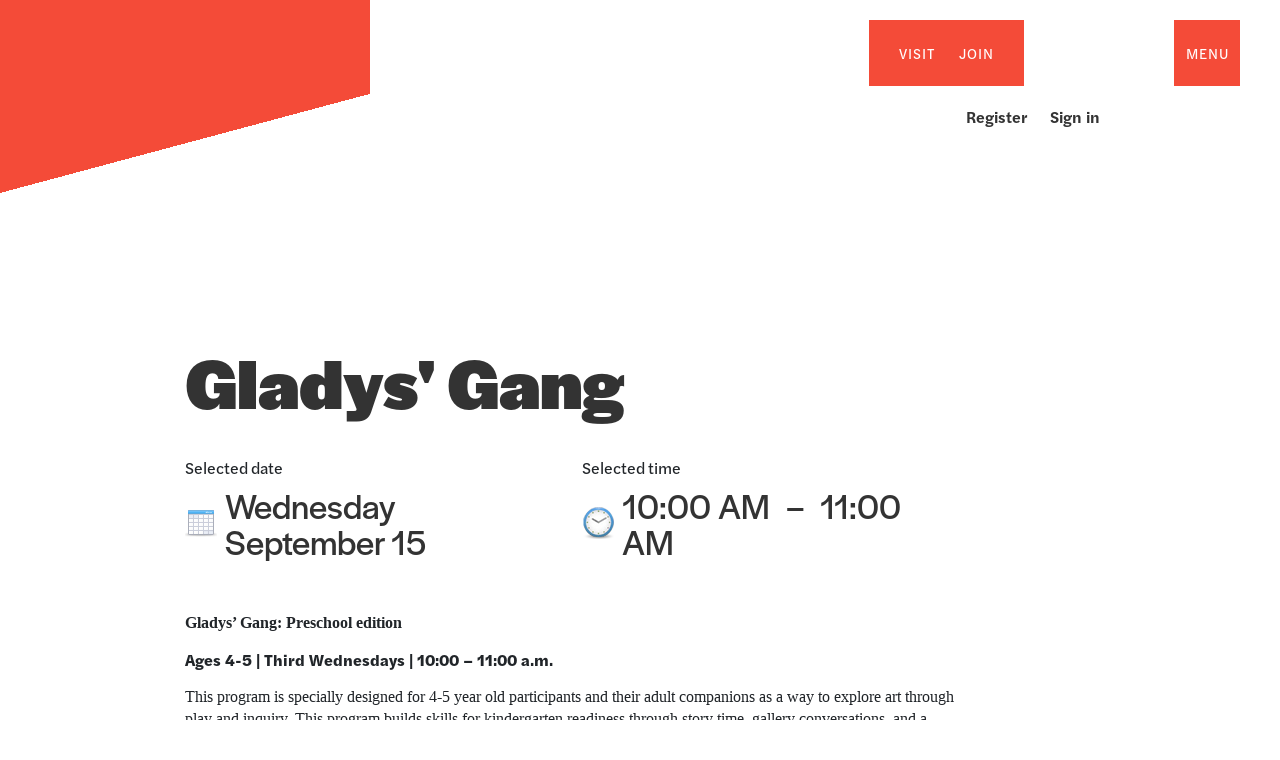

--- FILE ---
content_type: text/html; charset=utf-8
request_url: https://3162.blackbaudhosting.com/3162/tickets?tab=2&txobjid=4be2b0b7-406c-425f-899d-d11f8f9350f6
body_size: 26520
content:
<html id="HTML" xmlns="http://www.w3.org/1999/xhtml" lang="en-us">
<head id="PageHead"><title>
	Columbia Museum of Art
</title><meta http-equiv="Content-Type" content="text/html; charset=UTF-8" /><meta content="http://schemas.microsoft.com/intellisense/ie5" name="vs_targetSchema" /><link rel="stylesheet" href="/3162/Client/Styles/Admin/MFAPopUp.css?bbjsversion=6.109.406&iuqt=1" type="text/css" />
<link rel="stylesheet" href="/3162/Client/Styles/web_forms_v2.css?&iuqt=1" type="text/css" />
<link rel="stylesheet" href="/3162/Client/Styles/Bootstrap/bootstrap.min.css?&iuqt=1" type="text/css" />
<link rel="stylesheet" href="/3162/Webforms-Stylesheet-V2.638888395313800000.css?id=8&nodefaults=1&iuqt=1" type="text/css" />
<link rel="stylesheet" href="/3162/Webforms-User-Stylesheet.638001529101900000.css?id=3&nodefaults=1&iuqt=1" type="text/css" />
<link rel="stylesheet" href="/3162/Client/Styles/IE8Menu.css?&iuqt=1" type="text/css" />
<link rel="stylesheet" href="/3162/Client/Styles/jQuery/smoothness/jquery-ui-1.7.1.all.css?&iuqt=1" type="text/css" />
<link rel="stylesheet" href="/3162/Client/Styles/PswIndicator.css?&iuqt=1" type="text/css" />
<link rel='SHORTCUT ICON' href='images/FavIcon.ico' type='image/x-icon' /><link rel='ICON' href='images/FavIcon.ico' type='image/x-icon' /><base id="baseId" target="_self"></base><meta name="last-modified" content="7/23/2025 3:52:20 AM" /><meta http-equiv="X-UA-Compatible" content="IE=edge" /><meta name="viewport" content="width=device-width, initial-scale=1, user-scalable=0" /></head>
<body id="BodyId" style="margin: 0px; padding: 0px; border: 0px">
     <div class="site-container">
        <div class="site-pusher">
            <div class="site-wrapper">
                <form method="post" action="/3162/tickets?tab=2&amp;txobjid=4be2b0b7-406c-425f-899d-d11f8f9350f6" onsubmit="javascript:return WebForm_OnSubmit();" id="form1">
<div class="aspNetHidden">
<input type="hidden" name="ScriptManager1_HiddenField" id="ScriptManager1_HiddenField" value="" />
<input type="hidden" name="__EVENTTARGET" id="__EVENTTARGET" value="" />
<input type="hidden" name="__EVENTARGUMENT" id="__EVENTARGUMENT" value="" />
<input type="hidden" name="__VIEWSTATE" id="__VIEWSTATE" value="k6VvsUBy+MEDGHqfskLCjaDq+s7v0GdA4t3ObJqDHoC3cRND8wu4vzNWmmV28UHrVaCZbVGPfkw7dskwbm0RHVzjbDP7yf4jVDa27RtZnkNplUZPa1d9Xlv7M6m6IWRGsiH4dS7dRzeVKWS3ckAkEu0blITn/LJcd7ZGHWsDJksOWknm2XMPDaDGx+PaadRfWhhuBYzzfkaYM5qukQ9p1RQCI80qZTKNqpnqNc3W/axGQXi75hn+oECvr3QInLYvMeeoOpFnJfe+7A9RmzIM/kG5tyAxWzQSd4UEhFhMDWu+of4dBGRDrTmOdK9ARJVulauLUkx+AW71fZphqDcgP31TSanm4A/MTlsZI827XlCeXqq3ZOJIeXjvc40zqwemXt6C5lT/[base64]/eOR5z6UgTOgAUJx+1RD2KmJZRW6A/k8YCb1Iv1U9hnyXOXb8m/2YYkIVaZRQVipjn11TlYCeF9RbEkOITaVhR3Ml89vY9GrzgcVcyrHYQoCRl+GTjWgynv5Bt8hWTo9YA3JEq1XZvS9ANiDOSxoSmoKL/l0j/cw0CAJLzi+t5hMnAymCu9+MmSNq4d1PTERF/eZmryT+JEkWmLj5WvIhqMaap2hw/DvuGx+ALEwCgtpP1Ztp7DH6GndySGTjIwX+NlmdfC8C3yZZ2VszLYRzdHX6n15Z16goSrUTOqrycfGNHWPzh4tpSwK/pYTtbbkhT8L+MNzo4nUrU8unLJ3+VCb+jQE1AaXFPWpjzh+dPHcfTW3RjgSe8Z5pfc6Ttnw29zWaXizzYQwEclGZwQQ2KLJbSiKIhv+mIFFa74bhLwIkJwqVQTk7BQBbUPMFcxVEZBj/3MPO7BojSMfjncqMU48eG669X2rzi6JNqJT4lAnf0FuLQ8bSoWqEkfWpSVrMcqhE/BrgnkQwTQvgOjfXogbG+73VFHXeSAPEnoppPBz4gNzmq+rctXDojZlz64UXXbsmKAxlekcqVu1aZhlrfHTeb+0mk61eiYu3ONM1XuUKPisc00DszKcIprn4NO/ujjVFLiK0Hp+VTB61SLKliqwX4RDW5+YCt3+d6htCgOGl33WW8FzwGUHXAOZNH2bb4tkJv76VHXYa8Go2loujeD6bQ2UTZxe1THu2tMm5Z3ihz4GQjO+KO8qxxsqdy9KSWRqUT8D0zXhm6Y4fQNt+Z/8GrtvK5EN4b4lXZmbgYYf0g8gV+WfPuBQmS1FDZHTDcAxrveuenTm/oU7XESlBlFT0hZ+Bs89rHUfPKcwdq0ITbNCwHnkXTNiUjqf5qBO2BwI2bttwsZ2UCjn4/1eD2QUgYiUM40vCdk+GaHJEPsd3UGrzrGDDNctGMR4K3mjDn5XUPmCJVy/eMXP1u5mG001oqLrjF3ExlEf6LudCasUxU1U+OhbBraCU6Hf4Ok1nr3eGxVxuZL/GTRS3TI8UNYnJMBkEvoplWH8P82ZMAgGJh0bkll4U3BPjvmP2U7vXu83eytj+HkEYBDzsq25qnXsTHdtHs1iTx4rEvqvyLlXnxsP5IzjHaXZU6HKqMG+/nt/7ByHcsrlSxdoNDlXHE1+RXeB4ZnHLV2rKwGsawTAgB4SPUETqRSSj/voWLNgDYLwJtv/HizG4e6qhZ+bFJjGQ9h61z2m09PGmqtAhMj72JI+ZrloA5zydhiraBalG7q3q3wgmahG78RUpY+yuFnkdy8S8PzJCGDz+EdQXk/nKqxcYqfkgG9CNuLD/[base64]/Yp005Dzv6VRH+VDwrffZr5MLuoF5IvVw6qaJV8G4vWEhlLfPuQ89iPqVyp/iz3T8L0UBD1MswccfhLhzqtTvZyyizenNQIGHf2HrNxHlJtuxnbr/oi/YK+mBE9xNzX6h+VKumeA5t6gllHQPnJ2ZP4gOaDPCVTslqCJkM/mCu0dizIqvljrX+H9f9poZUONiqumHJIL8Xl38vZ1nRs97MekLoaO3kGOOmRv5hSFDkulLo5XJvJSN4wTnRaUBWw7pM6qCDMNIuqalTSofXz6DaAeCGg/NqrMXBXs7Au6OvGzEeuDPMv92qVtOCGUjSzsnYYNPKoGBBS0dsNCogvFd9cXvhMUY+O6p5SuJRp2yzKd3K8AqLa4/0FtiJ2tyrn6y9eVa2dT9QFWi42/[base64]/OnzW5XlWiz8EnlvpKnaWOQAh2Rt+h6SgkCbi0EuVoymlbTD5JUTxqGgcq+YtTqp9FOWfTK6UWOkxXbvV9mvT1mjrtzUOoGzG3SYOwLYh06wMi+zWRklZhaCt8NBOw3V24d2EFz3qU3DW2eEy1ZU9ppAG/UfbR/SI7rsCASP39dc/y2YagEG96A8nulb8cZd3mw66vJ6pBfs4/FZCTx3eSdv2nB/SFiB6ed4nQLElsvBfVb3I9rMuRm6GI0jy3fKaijrSRFN7sy3FdkTmQquHS1GNvAjOEa9SwKZo4IXQMfRV3X+VnMAlWxivd4b1K0fwti8EOlhR7OGjHnpcekX4JnZqCXJsj/wikIXTMCZw2UJf5fAEOS6WATX7/IYr5AavSptfPIjEdqZ9Nfq3DPUtas454zhHPDc+cHcxAyCYS439ztHuXXTGOAuAYrovhBodK0uFndoiLpZKEBp9a+o9SAnSLlgxnwMqcPTs/zJ9j5+ZbDGEvg6B2cNTIrzg7e1pUdVFKQb5OADAjmSVaO56hRayqsoS69pesUvP3L7u3PCqDxKwFuy/kChpwa4L4C480HKg6RpxE47sVfC799bD7jZy1ZeH5HJEnThsZMqy1Un0oa6xenE6QsL11Hko6Uu9DaVpsHNeysS7FQ06PzItUqzRw9yWcWc3hYYrgr2//vAAghv0rtEJM7/n960edhCRLpeJY0DdzxM+fTDXxlfnICLxd5lpa8pGuambfwrKs0bM/NkcioNSxcznmn8FvG54dSO/2YraOSCXc5NYGt/S9gPqhl93M8ygu4jj+4Hx7pou9aPELWD63O7dJcwtGhHpe69F2AKytDq5UHSbtv6QioeuXvDrv7qYCbbmBhYe8S/rGJxPCnsc6ihHdiPnG/E5Kw97r+pFMoKAhRUwWiQ/sDbW8pDxXjSdO7FN9g31YBb5OEK9UObTvlIq3eMn/YgYsKvpSz23ALTwLyrwLi7Dt2rx+xcsD8H/NbFsoSvo1nAQTjrfAAngMFr5mhZ9HWDEQh7WXEhIPyVp30N6dhDK8u9ib2uAjpTGbSPYZ+NBmPzmXdhDTJq6qUUkJvkJdYBZ7GAXTyJSNSYND1DoI15FkLpktHtUTBsjskEADApUNDpJD2H8fO51w50VUxJZi3u2iQmZf7UFZD/I8D2fthjLJcn0VQxEroSZdmf8/TZ7pzfBlqsChtNff2j7Omjm8XqKNSVxbWmyjXOS9lpeDarDCsSTw000Kj1lOaRgb9CNxyWgc6Pu9i4HqL0PTUzlGBcQC2V0F35RIYJpilHEug/[base64]/wFOhET4T6h0Y3XKVRq8U9jse2KyZCdolxLN8/RpWbXgUtDzU3X2gd1L2QV8p/Xx8LGpUMITEnZTdfWVe4hre/r1+74xApMIe5+cCZqASz8MbPDnXmINs7g0BPlSwKNs9DcvPLkibhjf1z5ZqIRrkLeVUDP+ZpcPNmu5+qn+j5H6C0jWzqxK3Kj73lnJ7YPFBn955V6Kup5UjDPQHOoxL89aRLCW7aI/yHRao6vA6U1040WJYfFX7lEKbtD7cQG12DnISUovdwkKph3uHBLP4kDm3f7/7WdL53EHMFUUKYacerC5xU3UCJi21OgPMURy0F+PukrF+ap/RHxRJDKkrZ+PVXTaZFee3EIv/+CkG+njKQXu/h2ZAagcJPzHeinHeZCE2PSPN0c/qCS/jinbA7A+gsq5eisRWNMX+6AfUTIcGHY6GqXxTGpCXyBCnSlmv7j9HUp0bWB6VPpeEsdkb72Rken095h3E6Fp2wM0Ovg+DIcEig4MMMVgfFruZ06ThvboHZbjQ9S67VZsclIek4FJlWoHWoi6qLy+c6EnKSqRgoIXpxd81tyxp3FDp6h1rycfUuVFbqMjXMoiu/AOHi5iQ24gbb8kg4cRsTa2nXsh6pXL6FsYDechMJfF2YqudPgRkZKN2ZmTiUbVKZA/pIq0SUK3U8tPLoyvZeSStj2E6scUPpXBkkX5xg8OBGgpH4mhEQFoYQxJUD9LdluP8rbuzN4wCqWxV7qlu6G9yH6N7e77VR6cRUQltVBthuW4GIAg/[base64]" />
</div>

<script type="text/javascript">
//<![CDATA[
var theForm = document.forms['form1'];
if (!theForm) {
    theForm = document.form1;
}
function __doPostBack(eventTarget, eventArgument) {
    if (!theForm.onsubmit || (theForm.onsubmit() != false)) {
        theForm.__EVENTTARGET.value = eventTarget;
        theForm.__EVENTARGUMENT.value = eventArgument;
        theForm.submit();
    }
}
//]]>
</script>


<script src="/3162/WebResource.axd?d=pynGkmcFUV13He1Qd6_TZNMQo-uSuc9EcMjb-Zi6Nwhf5qzgtORCkqYvAWX03baSnfMikGtFb_GOTg7q_-Revw2&amp;t=638901392248157332" type="text/javascript"></script>


<script src="/3162/Client/Scripts/API/BBAPI-min.js" type="text/javascript"></script>
<script src="/3162/Client/Scripts/Bbnccore-min.js" type="text/javascript"></script>
<script type="text/javascript">
//<![CDATA[
var LOGGEDIN = "";//]]>
</script>

<script src="/3162/Client/Scripts/jquery/3.6.0/jquery.min.js" type="text/javascript"></script>
<script src="/3162/Client/Scripts/jqueryui/1.13.2/jquery-ui.min.js" type="text/javascript"></script>
<script type="text/javascript">
//<![CDATA[
BLACKBAUD.netcommunity.jQuery.setVersionReference();//]]>
</script>

<script src="/3162/Client/Scripts/jquery/jquery.validate.js" type="text/javascript"></script>
<script src="/3162/Client/Scripts/jquery/additional-methods.js" type="text/javascript"></script>
<script src="/3162/Client/Scripts/jquery/jquery.maskedinput-1.1.4.js" type="text/javascript"></script>
<script src="/3162/Client/Scripts/Bootstrap/bootstrap.min.js" type="text/javascript"></script>
<script src="https://payments.blackbaud.com/Checkout/bbCheckout.2.0.js" type="text/javascript"></script>
<script type="text/javascript">
//<![CDATA[
ROOT_PATH = 'https://3162.blackbaudhosting.com/3162/'; BLACKBAUD.api.pageInformation.rootPath = 'https://3162.blackbaudhosting.com/3162/';BLACKBAUD.netcommunity.WebMethodsURL = 'https://3162.blackbaudhosting.com/3162/webservices/webmethods.asmx';BLACKBAUD.netcommunity.images = BLACKBAUD.netcommunity.images || {}; BLACKBAUD.netcommunity.images.imageUrlPrefix = 'https://3162.blackbaudhosting.com/3162/view.image?id=';modallvl = 0; ;var isIE = (window.ActiveXObject || "ActiveXObject" in window);;var DebugMode = false; ;var isAdminPage = false;;BLACKBAUD.netcommunity.bbAppFxRoot = 'https://s20aalt03web01.sky.blackbaud.com/3162';;BLACKBAUD.netcommunity.bbAppFxDB = '2abc1f32-8c51-4217-a619-baa5c0ad0975';;BLACKBAUD.netcommunity.PageID = 196; BLACKBAUD.api.pageInformation.pageId = 196;;//]]>
</script>

<script src="/3162/Client/Scripts/Eyeball.js" type="text/javascript"></script>
<script src="/3162/Client/Scripts/userModalEditController.js" type="text/javascript"></script>
<script src="/3162/Client/Scripts/UserModalEditControllerExt.js" type="text/javascript"></script>
<script src="/3162/Client/Scripts/ProgramsDisplay.js" type="text/javascript"></script>
<script src="/3162/ScriptResource.axd?d=nv7asgRUU0tRmHNR2D6t1EMkSwNDYNAyJokhiVoeOECNwNKYD3hOOb0AOKCRXnjjKX0BtWSfq67jw_GoMhz6f5DKGk1163xe03d-oxiVmFk9kT6FRqIMM0Bt36hP22DL0wtGIvAPxs32lDlxkphDbA2&amp;t=ffffffff93d1c106" type="text/javascript"></script>
<script src="/3162/ScriptResource.axd?d=x6wALODbMJK5e0eRC_p1LXy8WaJFLSK2grOodpU4t1wUDLAU2k8V2lms0u8XfOhsxD8sEwdIpzP77uu3QMHu0eLjEtEsEwSwMVznQ5NYEAZZR6mwu0ZjMgaHji4qphyG0&amp;t=ffffffffec54f2d7" type="text/javascript"></script>
<script src="/3162/ScriptResource.axd?d=P5lTttoqSeZXoYRLQMIScNfFvWJWPngjxLWUrAVXgZ67FP1ULSLh1VGw3Z8LLupkBrNiDdaa3lUY7kGdWnJkAxFkTi2LGDKxoO3scQyQSuAZafVGWiBtHgnb_aiXRbJZ0&amp;t=ffffffffec54f2d7" type="text/javascript"></script>
<script src="/3162/Client/Scripts/webkit.js" type="text/javascript"></script>
<script src="/3162/ScriptResource.axd?d=cwGphBcvejt2VIyBHnRhTYcrGWaevjxAxFXPnTrGhJM1ccpVqy0gEI3NYhk_6CwWlAOg3ZjC72ffUJVQLQUm7lNp1DeX9-g9YVsYO5X2OTAtZFMttp1I9jlxhpRVL3Nd0&amp;t=ffffffffec54f2d7" type="text/javascript"></script>
<script src="/3162/ScriptResource.axd?d=NHo7rzvB81m25b5lv-ojMdz6eut3dP3A-Eq6SorgRpV6lMF4VEoAEba4GNLx07c-FPimKIVnJPh38YdK4Zn5-ASSXJ_0BRJAUcE_YmqTJdvY_QxhHDpPTkB03njs-VB50&amp;t=ffffffffec54f2d7" type="text/javascript"></script>
<script src="/3162/ScriptResource.axd?d=ZT9rkJNR62Xa35oVFu0brWFv0PiBBCaGM8N5JMB3iuiu1ODlZmCcoRuxTII-KZWnuOPZNYqJ6GpJoTbdMavcjJMiKkO1zv9OS29iUXKVsn8yapNDgF6efFcblgLtwusyezXVJiPU1zpR0OVWVQZc5g2&amp;t=ffffffffec54f2d7" type="text/javascript"></script>
<script src="/3162/ScriptResource.axd?d=G7OZOzpYF9XwHB8eN29Yb9Gcu2opgY3jIhS_5KUNXgO4QMYt5ypxPgDl8icBEmsrRTKm7xaytxh_SbfsQMcZ0MgScVeTXEfxESVtEUeS1v0KiSAUneuik8YsIc7JPAMORHDfpFkXUde_zYxj3CYyTw2&amp;t=ffffffffec54f2d7" type="text/javascript"></script>
<script src="/3162/ScriptResource.axd?d=dyNR31g23bihdQsCIkXUOBFoZ3CSEFoIrpe5FYnM8UEwLSegCfT2ZfNbb8JSUELiZbO1so6D4Ti5pPBoL9hbuCiigowUWmcb4xd8L0DQnLmEZWuSsgrmia0PhKsrDXE46nlFKMmvA-cleOlyKG_4rw2&amp;t=ffffffffec54f2d7" type="text/javascript"></script>
<script src="/3162/ScriptResource.axd?d=t8xKct_NbNgBw-XPoRZ-nBk5bvILvZvmcY-Qw6gMEa0gsCZJdzOW4hawoNCvTsIbSoBdSFhBf_AYxpfkdYLyOV3ckpACzSS0btDuv0FdGJnMx62JKVdqGyBlmGQOlcG2MCaopzFtl-IeruWj-b4Zew2&amp;t=ffffffffec54f2d7" type="text/javascript"></script>
<script src="/3162/ScriptResource.axd?d=TLZ1vtjBxtO9Jbc2uVK036WXPJbxauewRBavnpkbbGFQsLcV6gNgmsYRAtBirO7yXFtFViGft3J2ni0mjEKx8P7_ZCy-QQz1Y6C_Iq6fIP_qr4scC_fWAYBezRoyeRlNBIK9-kadmq_h8ywf-xDXqw2&amp;t=ffffffffec54f2d7" type="text/javascript"></script>
<script src="/3162/ScriptResource.axd?d=APiGnkSUwteJqB7qVaRTTpB6S4uj5OHFh7VQXOzpriAymXxjTV5P0Q5XCAccf5tHy6R2MtpFL3LjVTyByXuhkWRWmN_aCE3eTea_gGD9l37AxQZkTnzcucq2lwYA7O96_YRIYUt_wfwkVX9rrSU9zg2&amp;t=ffffffffec54f2d7" type="text/javascript"></script>
<script src="/3162/ScriptResource.axd?d=pu2ExBiwxefn6RsV2td6q4xAESqXWmg5xwMEJChEZv35cNxhCrGrIRJzAhnYJPmDkvglak8UjfVbJPUAaNHaJC7Zi7G3IbtBdEYdsOFkbhdtCepTPfNUnr1j9WnHtaqT9qGnbMRa9V2X_Jk_0ccxRw2&amp;t=ffffffffec54f2d7" type="text/javascript"></script>
<script type="text/javascript">
//<![CDATA[
function WebForm_OnSubmit() {
BLACKBAUD.netcommunity.setBrowserDateTimeForServer('hidBrowserDateTime');if (typeof(ValidatorOnSubmit) == "function" && ValidatorOnSubmit() == false) return false;
return true;
}
//]]>
</script>

<div class="aspNetHidden">

	<input type="hidden" name="__VIEWSTATEGENERATOR" id="__VIEWSTATEGENERATOR" value="E5CD336C" />
	<input type="hidden" name="__VIEWSTATEENCRYPTED" id="__VIEWSTATEENCRYPTED" value="" />
</div>

                        
                        <script type="text/javascript">
//<![CDATA[
Sys.WebForms.PageRequestManager._initialize('ScriptManager1', 'form1', [], [], [], 90, '');
//]]>
</script>

                        
                
<div class="site-container">
  <div class="site-pusher">
    <div class="MS_pageWrapper container">
      <div class="site-wrapper">
        <header class="site-header row MS_background_header">
        <!-- menu toggle -->
        <a href="#nav" class="navbar-toggle" data-toggle="collapse"> <span class="sr-only">Toggle navigation</span> <span class="icon-bar"></span> <span class="icon-bar"></span> <span class="icon-bar"></span> </a>
        <!-- end menu toggle -->
          <div class="MS_headerWrapper">
            <div class="RS_headerWrapper_inner MS_background_header col-sm-12"> <div id="PC4018_ctl00_SignInViewValidationSummary" class="BBFormValidatorSummary LoginFormValidatorSummary" style="display:none;">

</div>
<style type="text/css">
    .Programming_TicketCell {
        vertical-align: top;
    }

    .ui-widget-content {
        border: 1px solid rgb(166, 201, 226);
        color: #222222;
        background: url('Client/Styles/jQuery/redmond/images/ui-bg_inset-hard_100_fcfdfd_1x100.png') repeat-x scroll 50% bottom #FCFDFD;
    }

        .ui-widget-content a {
            color: rgb(34, 34, 34);
        }

    .ui-widget-header {
        border-bottom: 1px solid #e5e5e5;
        min-height: 16.43px;
        padding: 15px;
        background: steelblue;
        color: White;
    }

        .ui-widget-header a {
            color: rgb(255, 255, 255);
        }

    .ui-state-default, .ui-widget-content .ui-state-default {
        border: 1px solid rgb(197, 219, 236);
        background: url('Client/Styles/jQuery/redmond/images/ui-bg_glass_85_dfeffc_1x400.png') repeat-x scroll 50% 50% rgb(223, 239, 252);
        font-weight: bold;
        color: rgb(46, 110, 158);
        outline: medium none;
    }

    .ui-icon {
        width: 16px;
        height: 16px;
        background-image: url('Client/Styles/jQuery/redmond/images/ui-icons_d8e7f3_256x240.png');
        background-repeat: no-repeat;
        display: block;
        overflow: hidden;
        text-indent: -99999px;
    }

    .ui-widget-content .ui-icon {
        background-image: url('Client/Styles/jQuery/redmond/images/ui-icons_d8e7f3_256x240.png');
    }

    .ui-widget-header .ui-icon {
        background-image: url('Client/Styles/jQuery/redmond/images/ui-icons_d8e7f3_256x240.png');
    }

    .ui-icon-closethick {
        background-position: -96px -128px;
    }

    .ui-corner-all {
        -moz-border-radius: 5px 5px 5px 5px;
    }

    .ui-widget-overlay[style] {
        z-index: 98 !important;
    }

    .ui-widget-overlay {
        background: #666666;
        opacity: .50;
        filter: Alpha(Opacity=50);
        position: fixed;
        top: 0;
        left: 0;
        width: 100%;
        height: 100%;
        z-index: 99 !important;
    }

    .ui-dialog {
        left: 0;
        top: 5%;
        right: 0;
        width: 350px !important;
        position: absolute;
        z-index: 1050;
        margin: 0 auto;
    }

        .ui-dialog .modal-body {
            padding: 0;
        }

        .ui-dialog .LoginFieldCaption {
            vertical-align: top;
            width: 25%;
        }

        .ui-dialog .BBFieldControlCell {
            vertical-align: top;
        }


        .ui-dialog .ui-dialog-titlebar-close {
            height: 14px;
            margin: -10px 0 0;
            padding: 0;
            position: absolute;
            right: 0.3em;
            top: 50%;
            width: 14px;
            border: 0;
        }

    .ui-dialog-titlebar-close {
        color: White;
        background: url('images/iconCross.gif') center center;
    }

    .ui-dialog-buttonpane button {
        display: inline-block;
        padding: 6px 12px;
        margin-bottom: 0;
        font-size: 14px;
        font-weight: normal;
        line-height: 1.42857143;
        text-align: center;
        white-space: nowrap;
        vertical-align: middle;
        cursor: pointer;
        -webkit-user-select: none;
        -moz-user-select: none;
        -ms-user-select: none;
        user-select: none;
        background-image: none;
        border: 1px solid transparent;
        border-radius: 4px;
        background-color: #337ab7;
        color: #fff;
    }

    .a {
        color: #428bca;
        text-decoration: none;
    }

    .BBModalEditLink {
         color: #FFF; 
         text-decoration: none;
    }
     .BBModalEditLink:hover {    
      text-decoration: underline;
    }

    .MS_LoginButtonInnerContainer_ExpandingPadding {
    }

    .ui-widget-overlay.ui-front {
        display: none;
    }

    .ui-dialog .form-group {
        margin-bottom: 5px;
    }

    .ui-dialog .ui-dialog-content {
        overflow: hidden;
    }

    .DivRegisterDialog {
        padding-top: 2px;
    }
   .RegisterLinkButton {            
    text-decoration: none;  
    }
 
    /* Hover Effect */
    .RegisterLinkButton:hover {      
        text-decoration: underline;
     }
    .micro {

    }
  
</style>
<div id="PC4018_ctl00_DivUserBody" class="MS_LoginButtonOuterWrapperContainer">
    <div id="PC4018_ctl00_DivUser">
        
                <div class="MS_LoginButtonOuterContainer">
                    <div class="MS_LoginButtonInnerContainer MS_LoginButtonInnerContainer_ExpandingPadding">
                        <div>
                            <a id="PC4018_ctl00_LinkbuttonRegister" class="MS_RegisterButtonPositionLocator RegisterLinkButton" href="javascript:__doPostBack(&#39;PC4018$ctl00$LinkbuttonRegister&#39;,&#39;&#39;)">Register</a>
                        </div>
                     <div id="PC4018_ctl00_UserModalSignIn">
	<a id="PC4018_ctl00_UserModalSignIn_UserModalPartEditLink1" class="BBModalEditLink">Sign in</a><div id="PC4018_ctl00_UserModalSignIn_UserModalPartContent1" class="BBModalEditForm">

	</div><div id="PC4018_ctl00_UserModalSignIn_UserModalPartDialog1" class="UserModalPartDialog" Title="Sign in" style="display:none;">
		<div id="PC4018_ctl00_UserModalSignIn_UserModalPartDialog1_UserModalPartDialogBody" class="x-window-body">
			                                
                                <div id="PC4018_ctl00_UserModalSignIn_UserModalPartDialog1_UserModalPartDialogBody_DivSignInContainer" class="BBModalEditFormBody">
                                    <div id="PC4018_ctl00_UserModalSignIn_UserModalPartDialog1_UserModalPartDialogBody_DivSignInMessage" class="MS_LoginMessage" style="margin-bottom:10px"></div>
                                    <div class="row mb-3">
                                        <div class="row pe-0">
                                             <label for="PC4018_ctl00_UserModalSignIn_UserModalPartDialog1_UserModalPartDialogBody_TextboxUserName" id="PC4018_ctl00_UserModalSignIn_UserModalPartDialog1_UserModalPartDialogBody_LabelUserId" class="col-sm-3 col-form-label fw-bold text-sm-end pe-0">Email:</label>
                                             <div class="col-sm-9">
                                            <input name="PC4018$ctl00$UserModalSignIn$UserModalPartDialog1$UserModalPartDialogBody$TextboxUserName" type="text" id="PC4018_ctl00_UserModalSignIn_UserModalPartDialog1_UserModalPartDialogBody_TextboxUserName" class="BBFormTextbox LoginFormTextbox form-control form-control-sm" />
                                            </div>
                                        </div>
                                        <div class="row pe-0">
                                            <label for="PC4018_ctl00_UserModalSignIn_UserModalPartDialog1_UserModalPartDialogBody_TextboxPassword" id="PC4018_ctl00_UserModalSignIn_UserModalPartDialog1_UserModalPartDialogBody_LabelPassword" class="col-sm-3 col-form-label fw-bold text-sm-end">Password:</label>
                                           
                                               <div class="col-sm-9">
                                                   <div class="form-control form-control-sm">
                                                       <div class="d-flex flex-row position-relative">
                                                           <input name="PC4018$ctl00$UserModalSignIn$UserModalPartDialog1$UserModalPartDialogBody$TextboxPassword" type="password" id="PC4018_ctl00_UserModalSignIn_UserModalPartDialog1_UserModalPartDialogBody_TextboxPassword" Class="passwordInput passwordtxt divWidth60" />
                                                           <div class="togglePassword iconCss position-absolute top-50 end-0 translate-middle-y pe-3" onclick="password('MICRO_SIGNIN')">
                                                            </div>
                                                       </div>
                                                   </div>
                                                </div>
                                            
                                        </div>
                                         <div class="row me-2 ps-3 mt-2 pe-0">
                                            <div></div>
                                        </div>
                                        <div class="row pe-0">
                                            <div class="col-sm-3"></div>
                                            <div class="col-sm-9">
                                                <div class="checkbox">
                                                 <input id="PC4018_ctl00_UserModalSignIn_UserModalPartDialog1_UserModalPartDialogBody_CheckboxRememberSignIn" type="checkbox" name="PC4018$ctl00$UserModalSignIn$UserModalPartDialog1$UserModalPartDialogBody$CheckboxRememberSignIn" /><label for="PC4018_ctl00_UserModalSignIn_UserModalPartDialog1_UserModalPartDialogBody_CheckboxRememberSignIn">Remember me</label>
                                                </div>
                                                <div id="PC4018_ctl00_UserModalSignIn_UserModalPartDialog1_UserModalPartDialogBody_DivForgotPassword" class="DivForgotPassword">
                                                <a onclick="(function(btn){var bDisableMe=true;if(typeof(Page_ClientValidate)==&#39;function&#39;){bDisableMe=Page_ClientValidate(&#39;PC4018&#39;);}__doPostBack(&#39;PC4018$ctl00$UserModalSignIn$UserModalPartDialog1$UserModalPartDialogBody$LinkbuttonForgotPassword&#39;,&#39;&#39;);if(bDisableMe){if(isIE){btn.onclick = &#39;&#39;;}else{ btn.setAttribute(&#39;onclick&#39;,&#39;&#39;);}}})(this);return true;" id="PC4018_ctl00_UserModalSignIn_UserModalPartDialog1_UserModalPartDialogBody_LinkbuttonForgotPassword" class="LoginLink" href="#" href="javascript:__doPostBack(&#39;PC4018$ctl00$UserModalSignIn$UserModalPartDialog1$UserModalPartDialogBody$LinkbuttonForgotPassword&#39;,&#39;&#39;)">Forgot your password?</a>
                                                </div>

                                                <div id="PC4018_ctl00_UserModalSignIn_UserModalPartDialog1_UserModalPartDialogBody_DivRegisterDialog" class="DivRegisterDialog form-label-wrapper">
                                                <a onclick="(function(btn){var bDisableMe=true;if(typeof(Page_ClientValidate)==&#39;function&#39;){bDisableMe=Page_ClientValidate(&#39;PC4018&#39;);}__doPostBack(&#39;PC4018$ctl00$UserModalSignIn$UserModalPartDialog1$UserModalPartDialogBody$LinkbuttonRegisterDialog&#39;,&#39;&#39;);if(bDisableMe){if(isIE){btn.onclick = &#39;&#39;;}else{ btn.setAttribute(&#39;onclick&#39;,&#39;&#39;);}}})(this);return true;" id="PC4018_ctl00_UserModalSignIn_UserModalPartDialog1_UserModalPartDialogBody_LinkbuttonRegisterDialog" class="LoginLink" href="javascript:__doPostBack(&#39;PC4018$ctl00$UserModalSignIn$UserModalPartDialog1$UserModalPartDialogBody$LinkbuttonRegisterDialog&#39;,&#39;&#39;)">Click here to register.</a>
                                                </div>
                                            </div>
                                        </div>
                                    </div>
                                </div>                                
                            
		</div>
	</div>
</div>

                        <div id="PC4018_ctl00_UserModalChangePassword" style="display:none">
	<a id="PC4018_ctl00_UserModalChangePassword_UserModalPartEditLink1" class="BBModalEditLink"></a><div id="PC4018_ctl00_UserModalChangePassword_UserModalPartContent1" class="BBModalEditForm">

	</div><div id="PC4018_ctl00_UserModalChangePassword_UserModalPartDialog1" class="UserModalPartDialog" style="display:none;">
		<div id="PC4018_ctl00_UserModalChangePassword_UserModalPartDialog1_UserModalPartDialogBody" class="x-window-body">
			
						<div id="PC4018_ctl00_UserModalChangePassword_UserModalPartDialog1_UserModalPartDialogBody_DivChangePasswordContainer" class="BBModalEditFormBody">
									<div id="PC4018_ctl00_UserModalChangePassword_UserModalPartDialog1_UserModalPartDialogBody_DivChangePasswordMessage" class="MS_LoginMessage"></div>  
									<table class="w100p taCenter" border="0">
										<tr>
											<td>
												<table class="taCenter BBFormTable LoginFormTable col-12" border="0">
													<tr class="row mb-3">
																	<td class="LoginFieldCaption form-label-wrapper col-0 col-sm-3">
																		<label for="PC4018_ctl00_UserModalChangePassword_UserModalPartDialog1_UserModalPartDialogBody_TextboxPasswordChangeOld1" id="PC4018_ctl00_UserModalChangePassword_UserModalPartDialog1_UserModalPartDialogBody_LabelPasswordChangeOld1" class="form-label"></label>
																	</td>
																	<td class="BBFieldControlCell form-control-wrapper col-12 col-sm-9">
																			<div class="row position-relative BBFormTextbox LoginFormTextbox form-control  form-control-sm margin0">
																				<input name="PC4018$ctl00$UserModalChangePassword$UserModalPartDialog1$UserModalPartDialogBody$TextboxPasswordChangeOld1" type="password" id="PC4018_ctl00_UserModalChangePassword_UserModalPartDialog1_UserModalPartDialogBody_TextboxPasswordChangeOld1" class="oldPasswordtxt passwordInput col-lg-9 divWidth60" />
																				<span class="position-absolute top-50 end-0 translate-middle-y pe-3 w-25"><i class="togglePasswordOld iconCss" onclick="oldPassword('MICRO_SIGNIN')"></i></span>
																			</div>
																	</td>
																</tr>
													<tr class="row mb-3">
																	<td class="LoginFieldCaption form-label-wrapper col-0 col-sm-3">
																		<label for="PC4018_ctl00_UserModalChangePassword_UserModalPartDialog1_UserModalPartDialogBody_TextboxPasswordChange3" id="PC4018_ctl00_UserModalChangePassword_UserModalPartDialog1_UserModalPartDialogBody_LabelPasswordChange3" class="form-label"></label>
																	</td>
																	<td class="BBFieldControlCell form-control-wrapper col-12 col-sm-9">
																			<div class="row position-relative BBFormTextbox LoginFormTextbox form-control  form-control-sm margin0">
																				<input name="PC4018$ctl00$UserModalChangePassword$UserModalPartDialog1$UserModalPartDialogBody$TextboxPasswordChange3" type="password" id="PC4018_ctl00_UserModalChangePassword_UserModalPartDialog1_UserModalPartDialogBody_TextboxPasswordChange3" onkeyup="inputFieldKeyUp(&#39;EXPIREDPASSWORD&#39;)" onfocusin="inputFieldKeyUp(&#39;EXPIREDPASSWORD&#39;)" class="passwordtxt passwordInput col-lg-9 divWidth60 marginBottom0" />
																				<span class="position-absolute top-50 end-0 translate-middle-y pe-3 w-25"><i class="togglePassword iconCss" onclick="password('MICRO_SIGNIN')"></i></span>
																			</div>
																			<div>
																				<i class="invalid indicatorMicrosite IconPsw">Invalid</i>
																			</div>
																	</td>
																</tr>
													<tr class="row mb-3">
																	<td class="LoginFieldCaption form-label-wrapper col-0 col-sm-3">
																		<label for="PC4018_ctl00_UserModalChangePassword_UserModalPartDialog1_UserModalPartDialogBody_TextboxPasswordChange4" id="PC4018_ctl00_UserModalChangePassword_UserModalPartDialog1_UserModalPartDialogBody_LabelPasswordChange4" class="form-label"></label>
																	</td>
																	<td class="BBFieldControlCell form-control-wrapper col-12 col-sm-9">
																		<div class="row position-relative BBFormTextbox LoginFormTextbox form-control  form-control-sm margin0">
																			<input name="PC4018$ctl00$UserModalChangePassword$UserModalPartDialog1$UserModalPartDialogBody$TextboxPasswordChange4" type="password" id="PC4018_ctl00_UserModalChangePassword_UserModalPartDialog1_UserModalPartDialogBody_TextboxPasswordChange4" onkeyup="confirmPasswordFieldKeyUp(&#39;EXPIREDPASSWORD&#39;)" onfocusin="confirmPasswordFieldKeyUp(&#39;EXPIREDPASSWORD&#39;)" class="confirmPasswordtxt passwordInput col-lg-9 divWidth60 marginBottom0" />
																			<span class="position-absolute top-50 end-0 translate-middle-y pe-3 w-25"><i class="toggleConfirmPassword iconCss" onclick="confirmPassword('MICRO_SIGNIN')"></i></span>
																		</div>
																		<div>
																			<i class="invalid indicatorMicrosite IconConfirmPsw">Not Matching</i>
																		</div>
																	</td>
																</tr>
												</table>
											</td>
										</tr>
									</table>
									<div class="col-12">
										<ul style=“list-style-type:square”>
											<li>The password must be at least 12 characters in length and must contain at least one numeric, one special character (such as $, #, %, *) and one lowercase letter or one uppercase letter.</li>
											<li>The password cannot contain your name(s), username or organisation name in any text direction.</li>
										</ul>
									</div>
								</div>
					
		</div>
	</div>
</div>

                    </div>
                </div>
            
         <a id="PC4018_ctl00_lnkTargetMFA" href="javascript:WebForm_DoPostBackWithOptions(new WebForm_PostBackOptions(&quot;PC4018$ctl00$lnkTargetMFA&quot;, &quot;&quot;, true, &quot;&quot;, &quot;&quot;, false, true))"></a>
		 
        
	     <div id="PC4018_ctl00_pnlMFAPopup" class="displayNone pnlMFAPopup micro" align="center">
	
            <div class="mfa-body" >                            
                
            </div>
         
</div>
    </div>
</div>
<div id="PC4018_ctl00_pnlFooterText" class="MSFootTextDiv">
	
<header class="site-header" role="banner">
<div class="site-header__container">
<div class="site-header__logo"><a class="site-header__logo-mask" href="https://www.columbiamuseum.org/">Home</a> <a class="site-header__logo-image" href="https://www.columbiamuseum.org/"> <span>Home</span> </a></div>
<div class="site-header__right">
<ul class="site-header__buttons">
<li><a href="https://www.columbiamuseum.org/visit">Visit</a></li>
<li><a href="https://www.columbiamuseum.org/belong/join">Join</a></li>
</ul>
<div class="site-header__menu-spacer">&#160;</div>
</div>
</div>
<div class="mega-nav">
<div class="site-header">
<div class="site-header__container">
<div class="site-header__logo"><a class="site-header__logo-mask" href="https://www.columbiamuseum.org/">Home</a> <a class="site-header__logo-image" href="https://www.columbiamuseum.org/"> <span>Home</span> </a></div>
<div class="site-header__right">
<ul class="site-header__buttons">
<li><a href="https://www.columbiamuseum.org/visit">Visit</a></li>
<li><a href="https://www.columbiamuseum.org/belong/join">Join</a></li>
</ul>
<div class="site-header__menu-spacer">&#160;</div>
</div>
</div>
</div>
<div class="mega-nav__search"><form action="https://www.columbiamuseum.org/search" /><label for="s">Search with keywords</label> <input id="s" type="search" name="s" /> <button> <span class="text">Keyword Search</span> </button></form></div>
<div class="mega-nav__nav"><nav role="navigation" aria-labelledby="block-mainnavigation-menu" id="block-mainnavigation" class="nav-main">
<h2 id="block-mainnavigation-menu" class="visually-hidden">Main navigation</h2>
<ul>
<li><a href="https://www.columbiamuseum.org/visit" data-drupal-link-system-path="node/17">Visit</a>
<div class="subnav">
<ul>
<li><a href="https://www.columbiamuseum.org/visit/about-cma" data-drupal-link-system-path="node/45">About the CMA</a>
<div class="subnav">
<p>About the CMA</p>
<ul>
<li><a href="https://www.columbiamuseum.org/visit/about-cma#layer-wysiwyg-2071" data-drupal-link-system-path="node/45">Art and Inclusion</a></li>
<li><a href="https://www.columbiamuseum.org/visit/about-cma/governance-and-leadership" data-drupal-link-system-path="node/49">Governance and Leadership</a></li>
<li><a href="https://www.columbiamuseum.org/visit/about-cma/work-cma" data-drupal-link-system-path="node/56">Work at the CMA</a></li>
<li><a href="https://www.columbiamuseum.org/visit/about-cma/policies" data-drupal-link-system-path="node/206">Policies</a>
<div class="subnav">
<p>Policies</p>
<ul>
<li><a href="https://www.columbiamuseum.org/visit/about-cma/policies/code-conduct" data-drupal-link-system-path="node/265">Code of Conduct</a></li>
<li><a href="https://www.columbiamuseum.org/visit/about-cma/policies/social-media-code-conduct" data-drupal-link-system-path="node/1497">Social Media Code of Conduct</a></li>
</ul>
<button class="subnav-close"></button>
<div class="to-parent">&#160;</div>
</div>
</li>
</ul>
<button class="subnav-close"></button>
<div class="to-parent">&#160;</div>
</div>
</li>
<li><a href="https://www.columbiamuseum.org/visit/accessibility" data-drupal-link-system-path="node/19">Accessibility</a></li>
<li><a href="https://www.columbiamuseum.org/visit/boyd-plaza" data-drupal-link-system-path="node/668">Boyd Plaza</a></li>
<li><a href="https://www.columbiamuseum.org/visit/cross-hatch" data-drupal-link-system-path="node/22">The Cross Hatch</a></li>
<li><a href="https://www.columbiamuseum.org/visit/directions-and-parking" data-drupal-link-system-path="node/18">Directions and Parking</a></li>
<li><a href="https://www.columbiamuseum.org/visit/tours" data-drupal-link-system-path="node/21">Tours</a></li>
<li><a href="https://www.columbiamuseum.org/visit/visit-columbia" data-drupal-link-system-path="node/20">Visit Columbia</a></li>
<li><a href="https://www.columbiamuseum.org/binder" data-drupal-link-system-path="node/1023">Binder Storytelling</a></li>
</ul>
</div>
</li>
<li><a href="https://www.columbiamuseum.org/events" data-drupal-link-system-path="events">Events</a>
<div class="subnav">
<ul>
<li><a href="https://www.columbiamuseum.org/events/art-blossoms" data-drupal-link-system-path="node/1264">Art Blossoms</a></li>
<li><a href="https://www.columbiamuseum.org/events/arts-draughts" data-drupal-link-system-path="node/67">Arts &amp; Draughts</a></li>
<li><a href="https://www.columbiamuseum.org/baker-baker-series" data-drupal-link-system-path="node/474">Baker &amp; Baker Series</a></li>
<li><a href="https://www.columbiamuseum.org/chamber-music-main" data-drupal-link-system-path="node/68">CMA Chamber Music on Main</a></li>
<li><a href="https://www.columbiamuseum.org/jazz-cma" data-drupal-link-system-path="node/1769">Jazz at the CMA</a></li>
<li><a href="https://www.columbiamuseum.org/literary-programs" data-drupal-link-system-path="node/364">Literary Programs</a></li>
<li><a href="https://www.columbiamuseum.org/more-rhythm-black-music-series" data-drupal-link-system-path="node/1444">More Than Rhythm: A Black Music Series</a></li>
<li><a href="https://www.columbiamuseum.org/columbia-design-league" data-drupal-link-system-path="node/256">Columbia Design League</a></li>
<li><a href="https://www.columbiamuseum.org/contemporaries" data-drupal-link-system-path="node/257">Contemporaries</a></li>
<li><a href="https://www.columbiamuseum.org/events/friends-african-american-art-culture" data-drupal-link-system-path="node/258">Friends of African American Art &amp; Culture</a></li>
</ul>
</div>
</li>
<li><a href="https://www.columbiamuseum.org/view" data-drupal-link-system-path="node/136">View</a>
<div class="subnav">
<ul>
<li><a href="https://www.columbiamuseum.org/view/collection" data-drupal-link-system-path="node/29">The Collection</a></li>
<li><a href="https://www.columbiamuseum.org/view/our-story-matters-gallery" data-drupal-link-system-path="node/29"> Our Story Matters Gallery</a></li>
<li><a href="https://www.columbiamuseum.org/view/spotlight-series">Spotlight Series</a></li>
<li><a href="https://www.columbiamuseum.org/view/sergio-hudson-focused-fit">Sergio Hudson</a></li>
<li><a href="https://www.columbiamuseum.org/view/darrel-ellis-regeneration">Darrel Ellis: Regeneration</a></li>
<li><a href="https://www.columbiamuseum.org/view/interior-lives-modern-american-spaces-1890-1945">Interior Lives</a></li>
<li><a href="https://www.columbiamuseum.org/view/unsettled-landscape-american-art">(Un)Settled</a></li>
<li><a href="https://www.columbiamuseum.org/view/french-moderns-monet-matisse-1850-1950">French Moderns</a></li>
<li><a href="https://www.columbiamuseum.org/view/past-exhibitions">Past Exhibitions</a></li>
<li><a href="https://www.columbiamuseum.org/view">All Exhibitions</a></li>
</ul>
</div>
</li>
<li><a href="https://www.columbiamuseum.org/learn" data-drupal-link-system-path="node/23">Learn</a>
<div class="subnav">
<ul>
<li><a href="https://www.columbiamuseum.org/learn/adults" data-drupal-link-system-path="node/24">Adults</a></li>
<li><a href="https://www.columbiamuseum.org/learn/educators" data-drupal-link-system-path="node/44">Educators</a>
<div class="subnav">
<p>Educators</p>
<ul>
<li><a href="https://www.columbiamuseum.org/learn/educators/virtual-field-trips" data-drupal-link-system-path="node/1069">Virtual Field Trips</a></li>
<li><a href="https://www.columbiamuseum.org/learn/educators/field-trips" data-drupal-link-system-path="node/126">Field Trips</a></li>
<li><a href="https://www.columbiamuseum.org/learn/educators/lesson-plans-and-resources" data-drupal-link-system-path="node/127">Lesson Plans and Resources</a></li>
<li><a href="https://www.columbiamuseum.org/learn/educators/continuing-education" data-drupal-link-system-path="node/131">Continuing Education</a></li>
</ul>
<button class="subnav-close"></button>
<div class="to-parent">&#160;</div>
</div>
</li>
<li><a href="https://www.columbiamuseum.org/learn/educators/field-trips" data-drupal-link-system-path="node/126">Field Trips</a></li>
<li><a href="https://www.columbiamuseum.org/learn/summer-camps" data-drupal-link-system-path="node/479">Summer Camps</a></li>
<li><a href="https://www.columbiamuseum.org/learn/youth-and-families" data-drupal-link-system-path="node/43">Youth and Families</a></li>
</ul>
</div>
</li>
<li><a href="https://www.columbiamuseum.org/belong" data-drupal-link-system-path="node/27">Belong</a>
<div class="subnav">
<ul>
<li><a href="https://www.columbiamuseum.org/belong/affinity-groups" data-drupal-link-system-path="node/34">Affinity Groups</a>
<div class="subnav">
<p>Affinity Groups</p>
<ul>
<li><a href="https://www.columbiamuseum.org/belong/affinity-groups/columbia-design-league" data-drupal-link-system-path="node/35">Columbia Design League</a>
<div class="subnav">
<p>Columbia Design League</p>
<ul>
<li><a href="https://www.columbiamuseum.org/belong/affinity-groups/columbia-design-league/cdl-board-members" data-drupal-link-system-path="node/253">CDL Board Members</a></li>
<li><a href="https://www.columbiamuseum.org/belong/affinity-groups/columbia-design-league/play-your-city-2019" data-drupal-link-system-path="node/773">Play With Your City 2019</a></li>
</ul>
<button class="subnav-close"></button>
<div class="to-parent">&#160;</div>
</div>
</li>
<li><a href="https://www.columbiamuseum.org/belong/affinity-groups/contemporaries" data-drupal-link-system-path="node/47">Contemporaries</a>
<div class="subnav">
<p>Contemporaries</p>
<ul>
<li><a href="https://www.columbiamuseum.org/belong/affinity-groups/contemporaries/contemporaries-board-members" data-drupal-link-system-path="node/254">Contemporaries Board Members</a></li>
</ul>
<button class="subnav-close"></button>
<div class="to-parent">&#160;</div>
</div>
</li>
<li><a href="https://www.columbiamuseum.org/belong/affinity-groups/friends-african-american-art-culture" data-drupal-link-system-path="node/37">Friends of African American Art &amp; Culture</a>
<div class="subnav">
<p>Friends of African American Art &amp; Culture</p>
<ul>
<li><a href="https://www.columbiamuseum.org/belong/affinity-groups/friends-african-american-art-culture/faaac-board-members" data-drupal-link-system-path="node/255">FAAAC Board Members</a></li>
</ul>
<button class="subnav-close"></button>
<div class="to-parent">&#160;</div>
</div>
</li>
</ul>
<button class="subnav-close"></button>
<div class="to-parent">&#160;</div>
</div>
</li>
<li><a href="https://www.columbiamuseum.org/belong/give" data-drupal-link-system-path="node/38">Give</a></li>
<li><a href="https://www.columbiamuseum.org/belong/join-or-renew" data-drupal-link-system-path="node/28">Join or Renew</a>
<div class="subnav">
<p>Join or Renew</p>
<ul>
<li><a href="https://www.columbiamuseum.org/belong/join-or-renew/member-faqs" data-drupal-link-system-path="node/196">Member FAQs</a></li>
<li><a href="https://www.columbiamuseum.org/belong/join-or-renew/corporate-memberships" data-drupal-link-system-path="node/32">Corporate Memberships</a></li>
<li><a href="https://www.columbiamuseum.org/belong/join-or-renew/premier-memberships" data-drupal-link-system-path="node/31">Premier Memberships</a></li>
</ul>
<button class="subnav-close"></button>
<div class="to-parent">&#160;</div>
</div>
</li>
<li><a href="https://www.columbiamuseum.org/belong/partner-us" data-drupal-link-system-path="node/1720">Partner With Us</a></li>
<li><a href="https://www.columbiamuseum.org/belong/sponsor" data-drupal-link-system-path="node/41">Sponsor</a></li>
<li><a href="https://www.columbiamuseum.org/belong/volunteer" data-drupal-link-system-path="node/42">Volunteer</a></li>
</ul>
</div>
</li>
<li><a href="https://www.columbiamuseum.org/rent" data-drupal-link-system-path="node/73">Rent</a>
<div class="subnav">
<ul>
<li><a href="https://www.columbiamuseum.org/rent/private-parties" data-drupal-link-system-path="node/78">Host an Event</a></li>
<li><a href="https://www.columbiamuseum.org/rent/weddings" data-drupal-link-system-path="node/77">Plan a Wedding</a></li>
</ul>
</div>
</li>
</ul>
</nav><nav role="navigation" aria-labelledby="block-secondarynavigation-menu" id="block-secondarynavigation" class="nav-secondary">
<h2 id="block-secondarynavigation-menu" class="visually-hidden">Secondary Navigation</h2>
<ul>
<li><a href="https://www.columbiamuseum.org/visit" data-drupal-link-system-path="node/17">Hours &amp; Admission</a></li>
<li><a href="https://www.columbiamuseum.org/cma-stories" data-drupal-link-system-path="node/135">CMA Stories</a></li>
<li><a href="https://www.columbiamuseum.org/news" data-drupal-link-system-path="node/134">News</a>
<div class="subnav">
<ul>
<li><a href="https://www.columbiamuseum.org/news/press-requests" data-drupal-link-system-path="node/151">Press Requests</a></li>
</ul>
</div>
</li>
<li><a href="https://www.columbiamuseum.org/contact" data-drupal-link-system-path="node/130">Contact</a></li>
<li><a href="https://www.columbiamuseum.org/staff-directory" data-drupal-link-system-path="node/50">Staff Directory</a></li>
<li><a href="https://www.columbiamuseum.org/user/login">CMA Employees Login</a></li>
</ul>
</nav></div>
</div>
<button class="site-header__menu-button"> <span class="menu">Menu</span> <span class="close">&#160;</span> </button></header>
<div style="position: static !important;">&#160;</div>
<div style="position: static !important;">&#160;</div>
<div style="position: static !important;">&#160;</div>
<div style="position: static !important;">&#160;</div>
<script type="text/javascript">
BLACKBAUD.netcommunity.api.DonationConfirmation.add(function(data) {

        if (data.TransTotal) {

            var items = [];

            var dataItem;



            for (var i = 0; i < data.Items.length; i++)

            {

                dataItem = {};

                dataItem.item_id = data.Items[i].ID;

                dataItem.item_name = data.Items[i].Name;

                dataItem.price = data.Items[i].Price;

                dataItem.quantity = data.Items[i].Quantity;


                items.push(dataItem);

            }


            window.dataLayer = window.dataLayer || [];
            window.dataLayer.push({
                'event': 'donation', 

                'transactionId': data.TransID,

                'affiliation': '',

                'value': data.TransTotal,

                'currency': 'USD',

                'items': items

            });
        }
    });
</script>
<!-- Google Tag Manager -->
<script type="text/javascript">
(function(w,d,s,l,i){w[l]=w[l]||[];w[l].push({'gtm.start':
new Date().getTime(),event:'gtm.js'});var f=d.getElementsByTagName(s)[0],
j=d.createElement(s),dl=l!='dataLayer'?'&l='+l:'';j.async=true;j.src=
'https://www.googletagmanager.com/gtm.js?id='+i+dl;f.parentNode.insertBefore(j,f);
})(window,document,'script','dataLayer','GTM-MG9ZVRV');
</script>
<!-- End Google Tag Manager -->
<p>&#160;</p>
<!-- Google Tag Manager (noscript) --><noscript>&amp;amp;amp;amp;amp;amp;amp;amp;amp;amp;amp;amp;amp;amp;amp;amp;amp;lt;iframe src="https://www.googletagmanager.com/ns.html?id=GTM-MG9ZVRV" height="0" width="0" style="display:none;visibility:hidden"&amp;amp;amp;amp;amp;amp;amp;amp;amp;amp;amp;amp;amp;amp;amp;amp;amp;gt;&amp;amp;amp;amp;amp;amp;amp;amp;amp;amp;amp;amp;amp;amp;amp;amp;amp;lt;/iframe&amp;amp;amp;amp;amp;amp;amp;amp;amp;amp;amp;amp;amp;amp;amp;amp;amp;gt;</noscript><!-- End Google Tag Manager (noscript) -->
</div>


 </div>
          </div>
        </header>
        <section class="site-main-section MS_background_primaryContent row">
          <main class="main-Content">
            <div class="MS_contentWrapper col-sm-12">
              <div class="MS_contentWrapper_inner"> 
<!-- Include Bootstrap Datepicker -->
<link rel="stylesheet" href="Client/Styles/Bootstrap/datepicker.min.css" />
<script type="text/javascript" src="Client/Scripts/Bootstrap/bootstrap-datepicker.min.js"></script>


<div id="PC4031_ctl00_ValidationSummary1" class="alert alert-danger" style="display:none;">

</div>


        <div id="PC4031_ctl00_panelEvent">
	
            <div class="BBListingHeading">
                <h1>
                    <span id="PC4031_ctl00_labelEventName">Gladys' Gang</span></h1>
            </div>
            <div class="divMemberOnlyInfo">
                <h3></h3>
                
            </div>
            <div class="programming_event_availability">
                <p id="PC4031_ctl00_labelEventAvailability"></p>
                
                
            </div>
            <div class="Programming_Event_SoldOut">
                <p></p>
            </div>
            <div class="Programming_Event_DateTime">
                <div class="BBFieldCaption TicketDateTimeOuterContainer generic-box day-time-box">
                    <div class="TicketDateTimeInnerContainer row generic-box-inner">
                        <div class="TicketDateTimeLeft col-12 col-md-6 col-lg-6">
                            <span id="PC4031_ctl00_labelDateHeader" class="BBFieldCaption TicketDateHeaderLabel">Selected date</span>
                            <h2 class="Programming_Event_DateContainer mb-2 mt-2">
                                <span id="PC4031_ctl00_labelEventDate" class="Programming_Event_Date"><h2>Wednesday September 15</h2></span>
                            </h2>
                            
                            <div id="divAlternateDates" class="Programming_Event_AlternateDates">                               
                            </div>
                        </div>
                          <div id="divTicketDateTimeRight" class="TicketDateTimeRight col-12 col-md-6 col-lg-6">
                            <span id="PC4031_ctl00_labelTimeHeader" class="BBFieldCaption TicketDateHeaderLabel">Selected time</span>
                            <h2 class="Programming_Event_TimeContainer mb-2 mt-2">
                                <span class="Programming_Event_TimeInnerContainer_Custom">
                                    <span id="PC4031_ctl00_labelEventStartTime" class="Programming_Event_StartTime">10:00 AM</span>
                                    <span id="PC4031_ctl00_labelEventTimespanSeparator" class="Programming_Event_TimespanSeparator">&nbsp;&ndash;&nbsp;</span>
                                    <span id="PC4031_ctl00_labelEventEndTime" class="Programming_Event_EndTime">11:00 AM</span>
                                </span>
                            </h2>
                            
                            <div id="divAlternateTimes" class="Programming_Event_AlternateTimesProgramGroup" style="display:none">
                                
                            </div>
                            <span class="clearfix"></span>
                        </div>
                        <div class="clearfix">
                        </div>
                    </div>
                </div>
            </div>
            <div id="PC4031_ctl00_htmlDisplayEventDescription" class="Programming_Event_Description">
		<!DOCTYPE html>
<html>
<head>
</head>
<body>
<p><strong><span style="font-family: 'Myriad Pro','sans-serif'; mso-bidi-font-family: Arial;">Gladys&rsquo; Gang: Preschool edition</span></strong></p>
<p><strong>Ages 4-5 | Third Wednesdays | 10:00 &ndash; 11:00 a.m.</strong></p>
<p><span style="font-family: 'Myriad Pro','sans-serif'; mso-bidi-font-family: Arial; mso-bidi-font-weight: bold;">T</span><span style="font-family: 'Myriad Pro','sans-serif'; mso-bidi-font-family: Arial; mso-bidi-font-weight: bold;">his program is specially designed for 4-5 year old participants and their adult companions as a way to explore art through play and inquiry. This program builds skills for kindergarten readiness through story time, gallery conversations, and a creative studio project related to the art exploration theme. </span><span style="font-family: 'Myriad Pro','sans-serif'; color: black; background: white;">(Siblings welcome!)</span></p>
<p><span style="font-size: 12pt; font-family: 'Myriad Pro', sans-serif; background-image: initial; background-position: initial; background-size: initial; background-repeat: initial; background-attachment: initial; background-origin: initial; background-clip: initial;">Capacities have been limited to allow for additional distancing. We ask that masks be worn by all participants over the age of two.</span></p>
</body>
</html>

	</div>
            <div id="divPriceList" class="Programming_Event_PriceList">
                
                <input type="hidden" name="PC4031$ctl00$pricelistProgramEvent$hiddenEditing" id="PC4031_ctl00_pricelistProgramEvent_hiddenEditing" value="False" />
<input type="hidden" name="PC4031$ctl00$pricelistProgramEvent$hiddenHasPrices" id="PC4031_ctl00_pricelistProgramEvent_hiddenHasPrices" value="True" />

        <table cellpadding="0" cellspacing="0" border="0" class="Programming_TicketTable table customized" style="margin-bottom: 0.5em">
            <thead>                
                <div class="Programming_TicketHeaderRow bs-docs-grid row-grid-heading" style="display:none;">
                    <div class="Programming_TicketCell Programming_TicketHeader Programming_TicketName form-label col-6 col-sm-3 divHeaderStyle">
                        <span id="PC4031_ctl00_pricelistProgramEvent_listviewPriceList_labelPriceNameHeader" class="Programming_TicketNameHeaderContent col-lg-3 HorizontalPaddingZero">Category</span>
                    </div>
                    <div class="Programming_TicketCell Programming_TicketHeader Programming_TicketQuantity form-label col-0 col-sm-3 divHeaderStyle">
                        <span id="PC4031_ctl00_pricelistProgramEvent_listviewPriceList_labelQuantityHeader" class="Programming_TicketQuantityHeaderContent col-lg-3 HorizontalPaddingZero">Quantity</span>
                    </div>
                    <div class="Programming_TicketCell Programming_TicketHeader  form-label col-6 col-sm-3 divHeaderStyle">
                        <span id="PC4031_ctl00_pricelistProgramEvent_listviewPriceList_labelPriceHeader" class="Programming_TicketPriceHeaderContent col-lg-3 HorizontalPaddingZero">Price</span>
                    </div>
                    <div class="Programming_TicketCell Programming_TicketHeader Programming_TicketRange form-label col-0 col-sm-3 divHeaderStyle">
                        <span id="PC4031_ctl00_pricelistProgramEvent_listviewPriceList_labelValidatorHeader" class="Programming_TicketRangeHeaderContent col-lg-3 HorizontalPaddingZero"></span>
                    </div>
                </div>
            </thead>
            <tbody>
                
        <div class="show-grid">
            <div class="row">
                    <div class="col-sm-12 col-md-6">
                                     <label for="PC4031_ctl00_pricelistProgramEvent_listviewPriceList_textboxQuantity_0" id="PC4031_ctl00_pricelistProgramEvent_listviewPriceList_labelPriceName_0" class="listPrice BBFieldCaption Programming_TicketPriceName fw-bold">Adult</label>
                        <span id="PC4031_ctl00_pricelistProgramEvent_listviewPriceList_rangeValidatorQuantity_0" class="text-danger" style="display:none;">Please enter a number from 0 to 5</span>
                        <input type="hidden" name="PC4031$ctl00$pricelistProgramEvent$listviewPriceList$ctrl0$hiddenPriceTypeID" id="PC4031_ctl00_pricelistProgramEvent_listviewPriceList_hiddenPriceTypeID_0" value="f28e9ee6-72ae-4773-9bdb-8f0c8710ad8c" />
                        <input type="hidden" name="PC4031$ctl00$pricelistProgramEvent$listviewPriceList$ctrl0$hiddenSalesOrderItemID" id="PC4031_ctl00_pricelistProgramEvent_listviewPriceList_hiddenSalesOrderItemID_0" value="afa9779c-cba3-4a2c-93ba-34e1f7fcc636" />
                    </div>
                   <div class=" col-10 col-md-4 col-lg-4">                         
                        <input name="PC4031$ctl00$pricelistProgramEvent$listviewPriceList$ctrl0$textboxQuantity" type="text" id="PC4031_ctl00_pricelistProgramEvent_listviewPriceList_textboxQuantity_0" class="form-control form-control-sm TextBoxFullWidth BBFormTextbox Programming_TicketPriceQuantity" placeholder="Quantity" onfocus="javascript:this.select();" />
                    </div>
                    <div class="col-2 col-md-2 col-lg-2 line-subtotal">
                        <span id="PC4031_ctl00_pricelistProgramEvent_listviewPriceList_labelPrice_0" class="BBFieldCaption Programming_TicketPriceValue">$0.00</span>
                    </div>
            </div>
        </div>
    
        <div class="show-grid">
            <div class="row">
                    <div class="col-sm-12 col-md-6">
                                     <label for="PC4031_ctl00_pricelistProgramEvent_listviewPriceList_textboxQuantity_1" id="PC4031_ctl00_pricelistProgramEvent_listviewPriceList_labelPriceName_1" class="listPrice BBFieldCaption Programming_TicketPriceName fw-bold">Child under 6</label>
                        <span id="PC4031_ctl00_pricelistProgramEvent_listviewPriceList_rangeValidatorQuantity_1" class="text-danger" style="display:none;">Please enter a number from 0 to 5</span>
                        <input type="hidden" name="PC4031$ctl00$pricelistProgramEvent$listviewPriceList$ctrl1$hiddenPriceTypeID" id="PC4031_ctl00_pricelistProgramEvent_listviewPriceList_hiddenPriceTypeID_1" value="be8924ea-5c7b-4fd8-a54c-4648bcac43aa" />
                        <input type="hidden" name="PC4031$ctl00$pricelistProgramEvent$listviewPriceList$ctrl1$hiddenSalesOrderItemID" id="PC4031_ctl00_pricelistProgramEvent_listviewPriceList_hiddenSalesOrderItemID_1" value="4da5008a-69a0-4f6e-a57e-7acda49ec29c" />
                    </div>
                   <div class=" col-10 col-md-4 col-lg-4">                         
                        <input name="PC4031$ctl00$pricelistProgramEvent$listviewPriceList$ctrl1$textboxQuantity" type="text" id="PC4031_ctl00_pricelistProgramEvent_listviewPriceList_textboxQuantity_1" class="form-control form-control-sm TextBoxFullWidth BBFormTextbox Programming_TicketPriceQuantity" placeholder="Quantity" onfocus="javascript:this.select();" />
                    </div>
                    <div class="col-2 col-md-2 col-lg-2 line-subtotal">
                        <span id="PC4031_ctl00_pricelistProgramEvent_listviewPriceList_labelPrice_1" class="BBFieldCaption Programming_TicketPriceValue">$0.00</span>
                    </div>
            </div>
        </div>
    
        <div class="show-grid">
            <div class="row">
                    <div class="col-sm-12 col-md-6">
                                     <label for="PC4031_ctl00_pricelistProgramEvent_listviewPriceList_textboxQuantity_2" id="PC4031_ctl00_pricelistProgramEvent_listviewPriceList_labelPriceName_2" class="listPrice BBFieldCaption Programming_TicketPriceName fw-bold">Member Adult</label>
                        <span id="PC4031_ctl00_pricelistProgramEvent_listviewPriceList_rangeValidatorQuantity_2" class="text-danger" style="display:none;">Please enter a number from 0 to 5</span>
                        <input type="hidden" name="PC4031$ctl00$pricelistProgramEvent$listviewPriceList$ctrl2$hiddenPriceTypeID" id="PC4031_ctl00_pricelistProgramEvent_listviewPriceList_hiddenPriceTypeID_2" value="122b9e23-a24a-4f80-b677-a65f7b3b10ea" />
                        <input type="hidden" name="PC4031$ctl00$pricelistProgramEvent$listviewPriceList$ctrl2$hiddenSalesOrderItemID" id="PC4031_ctl00_pricelistProgramEvent_listviewPriceList_hiddenSalesOrderItemID_2" value="cae15828-7424-440c-a6fd-67fdbcfecd29" />
                    </div>
                   <div class=" col-10 col-md-4 col-lg-4">                         
                        <input name="PC4031$ctl00$pricelistProgramEvent$listviewPriceList$ctrl2$textboxQuantity" type="text" id="PC4031_ctl00_pricelistProgramEvent_listviewPriceList_textboxQuantity_2" class="form-control form-control-sm TextBoxFullWidth BBFormTextbox Programming_TicketPriceQuantity" placeholder="Quantity" onfocus="javascript:this.select();" />
                    </div>
                    <div class="col-2 col-md-2 col-lg-2 line-subtotal">
                        <span id="PC4031_ctl00_pricelistProgramEvent_listviewPriceList_labelPrice_2" class="BBFieldCaption Programming_TicketPriceValue">$0.00</span>
                    </div>
            </div>
        </div>
    
        <div class="show-grid">
            <div class="row">
                    <div class="col-sm-12 col-md-6">
                                     <label for="PC4031_ctl00_pricelistProgramEvent_listviewPriceList_textboxQuantity_3" id="PC4031_ctl00_pricelistProgramEvent_listviewPriceList_labelPriceName_3" class="listPrice BBFieldCaption Programming_TicketPriceName fw-bold">Member Child under 6</label>
                        <span id="PC4031_ctl00_pricelistProgramEvent_listviewPriceList_rangeValidatorQuantity_3" class="text-danger" style="display:none;">Please enter a number from 0 to 5</span>
                        <input type="hidden" name="PC4031$ctl00$pricelistProgramEvent$listviewPriceList$ctrl3$hiddenPriceTypeID" id="PC4031_ctl00_pricelistProgramEvent_listviewPriceList_hiddenPriceTypeID_3" value="98b3feba-31ae-4382-a318-4a67d9148b39" />
                        <input type="hidden" name="PC4031$ctl00$pricelistProgramEvent$listviewPriceList$ctrl3$hiddenSalesOrderItemID" id="PC4031_ctl00_pricelistProgramEvent_listviewPriceList_hiddenSalesOrderItemID_3" value="53ec19d9-f7db-432c-83a0-32eb269bc298" />
                    </div>
                   <div class=" col-10 col-md-4 col-lg-4">                         
                        <input name="PC4031$ctl00$pricelistProgramEvent$listviewPriceList$ctrl3$textboxQuantity" type="text" id="PC4031_ctl00_pricelistProgramEvent_listviewPriceList_textboxQuantity_3" class="form-control form-control-sm TextBoxFullWidth BBFormTextbox Programming_TicketPriceQuantity" placeholder="Quantity" onfocus="javascript:this.select();" />
                    </div>
                    <div class="col-2 col-md-2 col-lg-2 line-subtotal">
                        <span id="PC4031_ctl00_pricelistProgramEvent_listviewPriceList_labelPrice_3" class="BBFieldCaption Programming_TicketPriceValue">$0.00</span>
                    </div>
            </div>
        </div>
    
            </tbody>
        </table>
    

            </div>
            <div class="BBFormButtonCell mt-3 clearfix">
                <input type="submit" name="PC4031$ctl00$buttonAddEventToCart" value="Add to cart" onclick="javascript:WebForm_DoPostBackWithOptions(new WebForm_PostBackOptions(&quot;PC4031$ctl00$buttonAddEventToCart&quot;, &quot;&quot;, true, &quot;&quot;, &quot;&quot;, false, false))" id="PC4031_ctl00_buttonAddEventToCart" class="btn btn-primary btn-sm show-error" />
            </div>
        
</div>
        
    
<div id="divException" style="display: none;">
    <span id="PC4031_ctl00_labelException" class="Programming_Exception"></span>
</div>
<input type="hidden" name="PC4031$ctl00$hfSalesOrderID" id="PC4031_ctl00_hfSalesOrderID" value="142aa46f-5487-4f10-90af-212da1ad430f" />
<input type="hidden" name="PC4031$ctl00$hfActiveViewObjectID" id="hfActiveViewObjectID" value="4be2b0b7-406c-425f-899d-d11f8f9350f6" />
<input type="hidden" name="PC4031$ctl00$hfCombinationSelectedDate" id="hfCombinationSelectedDate" />
<input type="hidden" name="PC4031$ctl00$hfCombinationAvailableDates" id="hfCombinationAvailableDates" />
<input type="hidden" name="PC4031$ctl00$hfProgramID" id="hfProgramID" value="f6247190-9369-4b7f-a537-326369b4e193" />
<input type="hidden" name="PC4031$ctl00$hfOnSaleHorizonDate" id="hfOnSaleHorizonDate" value="400" />
<input type="hidden" name="PC4031$ctl00$hfCurrentPageID" id="hfCurrentPageID" value="196" />
<input type="hidden" name="PC4031$ctl00$hfMaxTicketsPerOrder" id="hfMaxTicketsPerOrder" />
<input type="hidden" name="PC4031$ctl00$hfIncludeSoldOut" id="hfIncludeSoldOut" value="True" />
<script type="text/javascript">
    //also see ProgramsDisplay.js

    var labelEventsListDateClientID = 'PC4031_ctl00_labelEventsListDate';
    var labelAlternateDatesClientID = 'PC4031_ctl00_labelAlternateDates';
    var labelAlternateTimesClientID = 'PC4031_ctl00_labelAlternateTimes';
    var labelEventDateClientID = 'PC4031_ctl00_labelEventDate';
    var labelAlternateComboDatesClientID = 'PC4031_ctl00_labelAlternateComboDates';

</script>


 </div>
            </div>
          </main>
        </section>
        <footer class="site-footer row">
          <div class="MS_footerWrapper MS_background_footer col-sm-12">
            <div class="MS_footerWrapper_inner">
            <div class="container"><div id="PC4019_ctl00_SignInViewValidationSummary" class="BBFormValidatorSummary LoginFormValidatorSummary" style="display:none;">

</div>
<style type="text/css">
    .Programming_TicketCell {
        vertical-align: top;
    }

    .ui-widget-content {
        border: 1px solid rgb(166, 201, 226);
        color: #222222;
        background: url('Client/Styles/jQuery/redmond/images/ui-bg_inset-hard_100_fcfdfd_1x100.png') repeat-x scroll 50% bottom #FCFDFD;
    }

        .ui-widget-content a {
            color: rgb(34, 34, 34);
        }

    .ui-widget-header {
        border-bottom: 1px solid #e5e5e5;
        min-height: 16.43px;
        padding: 15px;
        background: steelblue;
        color: White;
    }

        .ui-widget-header a {
            color: rgb(255, 255, 255);
        }

    .ui-state-default, .ui-widget-content .ui-state-default {
        border: 1px solid rgb(197, 219, 236);
        background: url('Client/Styles/jQuery/redmond/images/ui-bg_glass_85_dfeffc_1x400.png') repeat-x scroll 50% 50% rgb(223, 239, 252);
        font-weight: bold;
        color: rgb(46, 110, 158);
        outline: medium none;
    }

    .ui-icon {
        width: 16px;
        height: 16px;
        background-image: url('Client/Styles/jQuery/redmond/images/ui-icons_d8e7f3_256x240.png');
        background-repeat: no-repeat;
        display: block;
        overflow: hidden;
        text-indent: -99999px;
    }

    .ui-widget-content .ui-icon {
        background-image: url('Client/Styles/jQuery/redmond/images/ui-icons_d8e7f3_256x240.png');
    }

    .ui-widget-header .ui-icon {
        background-image: url('Client/Styles/jQuery/redmond/images/ui-icons_d8e7f3_256x240.png');
    }

    .ui-icon-closethick {
        background-position: -96px -128px;
    }

    .ui-corner-all {
        -moz-border-radius: 5px 5px 5px 5px;
    }

    .ui-widget-overlay[style] {
        z-index: 98 !important;
    }

    .ui-widget-overlay {
        background: #666666;
        opacity: .50;
        filter: Alpha(Opacity=50);
        position: fixed;
        top: 0;
        left: 0;
        width: 100%;
        height: 100%;
        z-index: 99 !important;
    }

    .ui-dialog {
        left: 0;
        top: 5%;
        right: 0;
        width: 350px !important;
        position: absolute;
        z-index: 1050;
        margin: 0 auto;
    }

        .ui-dialog .modal-body {
            padding: 0;
        }

        .ui-dialog .LoginFieldCaption {
            vertical-align: top;
            width: 25%;
        }

        .ui-dialog .BBFieldControlCell {
            vertical-align: top;
        }


        .ui-dialog .ui-dialog-titlebar-close {
            height: 14px;
            margin: -10px 0 0;
            padding: 0;
            position: absolute;
            right: 0.3em;
            top: 50%;
            width: 14px;
            border: 0;
        }

    .ui-dialog-titlebar-close {
        color: White;
        background: url('images/iconCross.gif') center center;
    }

    .ui-dialog-buttonpane button {
        display: inline-block;
        padding: 6px 12px;
        margin-bottom: 0;
        font-size: 14px;
        font-weight: normal;
        line-height: 1.42857143;
        text-align: center;
        white-space: nowrap;
        vertical-align: middle;
        cursor: pointer;
        -webkit-user-select: none;
        -moz-user-select: none;
        -ms-user-select: none;
        user-select: none;
        background-image: none;
        border: 1px solid transparent;
        border-radius: 4px;
        background-color: #337ab7;
        color: #fff;
    }

    .a {
        color: #428bca;
        text-decoration: none;
    }

    .BBModalEditLink {
         color: #FFF; 
         text-decoration: none;
    }
     .BBModalEditLink:hover {    
      text-decoration: underline;
    }

    .MS_LoginButtonInnerContainer_ExpandingPadding {
    }

    .ui-widget-overlay.ui-front {
        display: none;
    }

    .ui-dialog .form-group {
        margin-bottom: 5px;
    }

    .ui-dialog .ui-dialog-content {
        overflow: hidden;
    }

    .DivRegisterDialog {
        padding-top: 2px;
    }
   .RegisterLinkButton {            
    text-decoration: none;  
    }
 
    /* Hover Effect */
    .RegisterLinkButton:hover {      
        text-decoration: underline;
     }
    .micro {

    }
  
</style>

<div id="PC4019_ctl00_pnlFooterText" class="MSFootTextDiv">
	
<footer role="contentinfo" class="footer">
<div class="footer__container">
<div class="footer__top">
<div class="footer__logo">
<div class="footer__logo-inner"><a href="https://www.columbiamuseum.org/"><span>Home</span></a></div>
</div>
<div class="footer__social">
<ul>
<li><a class="facebook" href="https://www.facebook.com/columbiamuseumofart" rel="external">CMA Facebook</a></li>
<li><a class="youtube" href="https://www.youtube.com/user/ColumbiaMuseumOfArt" rel="external">CMA YouTube</a></li>
<li><a class="instagram" href="https://www.instagram.com/colamuseum/" rel="external">CMA Instagram</a></li>
</ul>
</div>
<div class="footer__badges">
<ul>
<li><a class="medal" href="https://www.columbiamuseum.org/story/2016-national-medal-presentation-white-house">National Medal from the Institute of Museum and Library Services</a></li>
<li><a class="aam" href="http://ww2.aam-us.org/resources/assessment-programs/accreditation/accredited-museums" rel="external">American Alliance of Museums Accredited Museum</a></li>
</ul>
</div>
</div>
<div class="footer__middle">
<div class="footer__info">
<div id="block-hoursintegrationblock" class="footer__hours">
<h4 class="eyebrow">Hours</h4>
<div class="table">
<div class="tbody">
<div class="tr">
<div class="td first">Sunday</div>
<div class="td">10 a.m. - 5 p.m.</div>
</div>
<div class="tr">
<div class="td first">Monday</div>
<div class="td">Closed.</div>
</div>
<div class="tr">
<div class="td first">Tuesday</div>
<div class="td">10 a.m. - 5 p.m.</div>
</div>
<div class="tr">
<div class="td first">Wednesday</div>
<div class="td">10 a.m. - 5 p.m.</div>
</div>
<div class="tr">
<div class="td first">Thursday</div>
<div class="td">10 a.m. - 8 p.m.</div>
</div>
<div class="tr">
<div class="td first">Friday</div>
<div class="td">10 a.m. - 5 p.m.</div>
</div>
<div class="tr">
<div class="td first">Saturday</div>
<div class="td">10 a.m. - 5 p.m.</div>
</div>
</div>
</div>
</div>
<div class="footer__contact">
<h4 class="eyebrow">Contact</h4>
<div class="table">
<div class="tbody">
<div class="tr">
<div class="td first">Visit</div>
<div class="td">1515 Main Street, <span class="city-state">Columbia, SC</span></div>
</div>
<div class="tr">
<div class="td first">Call</div>
<div class="td"><a class="phone" href="tel:18037992810">(803) 799-2810</a></div>
</div>
<div class="tr">
<div class="td first">Email</div>
<div class="td"><a href="mailto:info@columbiamuseum.org">info@columbiamuseum.org</a></div>
</div>
<div class="tr">
<div class="td first">Write</div>
<div class="td">P.O. Box 2068, Columbia, SC 29202</div>
</div>
</div>
</div>
</div>
</div>
</div>
<div class="footer__bottom">
<p class="footer__copyright">&#169; Copyright 2018 The Columbia Museum of Art</p>
<p class="footer__website-by"><a href="https://www.cyberwoven.com/" rel="external">Website by <span>Cyberwoven</span></a></p>
</div>
</div>
</footer>
<script type="text/javascript" src="https://www.columbiamuseum.org/themes/custom/cma/js/blackbaud.js"></script>
<script type="text/javascript">
(function() {
    var link = document.querySelector("link[rel*='icon']") || document.createElement('link');
    link.type = 'image/x-icon';
    link.rel = 'shortcut icon';
    link.href = 'https://www.columbiamuseum.org/themes/custom/cma/favicon.ico?v=1';
    document.getElementsByTagName('head')[0].appendChild(link);
var aTags = document.getElementsByTagName("a");
var searchText = "Show individual events";
var found;
var feeTextInterval;
for (var i = 0; i < aTags.length; i++) {
  if (aTags[i].textContent.trim() == searchText) {
    found = aTags[i];
found.click();
document.querySelector('.row.panel.panel-default').style.display = 'none';
feeTextInterval = setInterval(function () {
var feeTextElements = document.querySelectorAll('span[id*="labelEventPriceTypeFee"]');
if (feeTextElements.length) {
for (var j = 0; j < feeTextElements.length; j++) {
var feeText = feeTextElements[j].textContent.trim().split('/')[0];
feeTextElements[j].textContent = feeText;
feeTextElements[j].classList.add('show-text');
}
clearInterval(feeTextInterval);
}
}, 500);
    break;
  }
}
}());
</script>
</div>


</div></div>
          </div>
        </footer>
      </div>
    </div>
  </div>
</div>    
      
            
                        

                <input type="hidden" name="hidBrowserDateTime" id="hidBrowserDateTime" />
<script type="text/javascript">
//<![CDATA[
var Page_ValidationSummaries =  new Array(document.getElementById("PC4018_ctl00_SignInViewValidationSummary"), document.getElementById("PC4031_ctl00_ValidationSummary1"), document.getElementById("PC4019_ctl00_SignInViewValidationSummary"));
var Page_Validators =  new Array(document.getElementById("PC4031_ctl00_pricelistProgramEvent_listviewPriceList_rangeValidatorQuantity_0"), document.getElementById("PC4031_ctl00_pricelistProgramEvent_listviewPriceList_rangeValidatorQuantity_1"), document.getElementById("PC4031_ctl00_pricelistProgramEvent_listviewPriceList_rangeValidatorQuantity_2"), document.getElementById("PC4031_ctl00_pricelistProgramEvent_listviewPriceList_rangeValidatorQuantity_3"));
//]]>
</script>

<script type="text/javascript">
//<![CDATA[
var PC4018_ctl00_SignInViewValidationSummary = document.all ? document.all["PC4018_ctl00_SignInViewValidationSummary"] : document.getElementById("PC4018_ctl00_SignInViewValidationSummary");
PC4018_ctl00_SignInViewValidationSummary.headertext = "The following error(s) must be corrected before continuing:";
PC4018_ctl00_SignInViewValidationSummary.validationGroup = "CustomForm";
var PC4031_ctl00_ValidationSummary1 = document.all ? document.all["PC4031_ctl00_ValidationSummary1"] : document.getElementById("PC4031_ctl00_ValidationSummary1");
PC4031_ctl00_ValidationSummary1.validationGroup = "PC4031";
var PC4031_ctl00_pricelistProgramEvent_listviewPriceList_rangeValidatorQuantity_0 = document.all ? document.all["PC4031_ctl00_pricelistProgramEvent_listviewPriceList_rangeValidatorQuantity_0"] : document.getElementById("PC4031_ctl00_pricelistProgramEvent_listviewPriceList_rangeValidatorQuantity_0");
PC4031_ctl00_pricelistProgramEvent_listviewPriceList_rangeValidatorQuantity_0.controltovalidate = "PC4031_ctl00_pricelistProgramEvent_listviewPriceList_textboxQuantity_0";
PC4031_ctl00_pricelistProgramEvent_listviewPriceList_rangeValidatorQuantity_0.errormessage = "Please enter a number from 0 to 5";
PC4031_ctl00_pricelistProgramEvent_listviewPriceList_rangeValidatorQuantity_0.display = "Dynamic";
PC4031_ctl00_pricelistProgramEvent_listviewPriceList_rangeValidatorQuantity_0.type = "Integer";
PC4031_ctl00_pricelistProgramEvent_listviewPriceList_rangeValidatorQuantity_0.evaluationfunction = "RangeValidatorEvaluateIsValid";
PC4031_ctl00_pricelistProgramEvent_listviewPriceList_rangeValidatorQuantity_0.maximumvalue = "5";
PC4031_ctl00_pricelistProgramEvent_listviewPriceList_rangeValidatorQuantity_0.minimumvalue = "0";
var PC4031_ctl00_pricelistProgramEvent_listviewPriceList_rangeValidatorQuantity_1 = document.all ? document.all["PC4031_ctl00_pricelistProgramEvent_listviewPriceList_rangeValidatorQuantity_1"] : document.getElementById("PC4031_ctl00_pricelistProgramEvent_listviewPriceList_rangeValidatorQuantity_1");
PC4031_ctl00_pricelistProgramEvent_listviewPriceList_rangeValidatorQuantity_1.controltovalidate = "PC4031_ctl00_pricelistProgramEvent_listviewPriceList_textboxQuantity_1";
PC4031_ctl00_pricelistProgramEvent_listviewPriceList_rangeValidatorQuantity_1.errormessage = "Please enter a number from 0 to 5";
PC4031_ctl00_pricelistProgramEvent_listviewPriceList_rangeValidatorQuantity_1.display = "Dynamic";
PC4031_ctl00_pricelistProgramEvent_listviewPriceList_rangeValidatorQuantity_1.type = "Integer";
PC4031_ctl00_pricelistProgramEvent_listviewPriceList_rangeValidatorQuantity_1.evaluationfunction = "RangeValidatorEvaluateIsValid";
PC4031_ctl00_pricelistProgramEvent_listviewPriceList_rangeValidatorQuantity_1.maximumvalue = "5";
PC4031_ctl00_pricelistProgramEvent_listviewPriceList_rangeValidatorQuantity_1.minimumvalue = "0";
var PC4031_ctl00_pricelistProgramEvent_listviewPriceList_rangeValidatorQuantity_2 = document.all ? document.all["PC4031_ctl00_pricelistProgramEvent_listviewPriceList_rangeValidatorQuantity_2"] : document.getElementById("PC4031_ctl00_pricelistProgramEvent_listviewPriceList_rangeValidatorQuantity_2");
PC4031_ctl00_pricelistProgramEvent_listviewPriceList_rangeValidatorQuantity_2.controltovalidate = "PC4031_ctl00_pricelistProgramEvent_listviewPriceList_textboxQuantity_2";
PC4031_ctl00_pricelistProgramEvent_listviewPriceList_rangeValidatorQuantity_2.errormessage = "Please enter a number from 0 to 5";
PC4031_ctl00_pricelistProgramEvent_listviewPriceList_rangeValidatorQuantity_2.display = "Dynamic";
PC4031_ctl00_pricelistProgramEvent_listviewPriceList_rangeValidatorQuantity_2.type = "Integer";
PC4031_ctl00_pricelistProgramEvent_listviewPriceList_rangeValidatorQuantity_2.evaluationfunction = "RangeValidatorEvaluateIsValid";
PC4031_ctl00_pricelistProgramEvent_listviewPriceList_rangeValidatorQuantity_2.maximumvalue = "5";
PC4031_ctl00_pricelistProgramEvent_listviewPriceList_rangeValidatorQuantity_2.minimumvalue = "0";
var PC4031_ctl00_pricelistProgramEvent_listviewPriceList_rangeValidatorQuantity_3 = document.all ? document.all["PC4031_ctl00_pricelistProgramEvent_listviewPriceList_rangeValidatorQuantity_3"] : document.getElementById("PC4031_ctl00_pricelistProgramEvent_listviewPriceList_rangeValidatorQuantity_3");
PC4031_ctl00_pricelistProgramEvent_listviewPriceList_rangeValidatorQuantity_3.controltovalidate = "PC4031_ctl00_pricelistProgramEvent_listviewPriceList_textboxQuantity_3";
PC4031_ctl00_pricelistProgramEvent_listviewPriceList_rangeValidatorQuantity_3.errormessage = "Please enter a number from 0 to 5";
PC4031_ctl00_pricelistProgramEvent_listviewPriceList_rangeValidatorQuantity_3.display = "Dynamic";
PC4031_ctl00_pricelistProgramEvent_listviewPriceList_rangeValidatorQuantity_3.type = "Integer";
PC4031_ctl00_pricelistProgramEvent_listviewPriceList_rangeValidatorQuantity_3.evaluationfunction = "RangeValidatorEvaluateIsValid";
PC4031_ctl00_pricelistProgramEvent_listviewPriceList_rangeValidatorQuantity_3.maximumvalue = "5";
PC4031_ctl00_pricelistProgramEvent_listviewPriceList_rangeValidatorQuantity_3.minimumvalue = "0";
var PC4019_ctl00_SignInViewValidationSummary = document.all ? document.all["PC4019_ctl00_SignInViewValidationSummary"] : document.getElementById("PC4019_ctl00_SignInViewValidationSummary");
PC4019_ctl00_SignInViewValidationSummary.headertext = "The following error(s) must be corrected before continuing:";
PC4019_ctl00_SignInViewValidationSummary.validationGroup = "CustomForm";
//]]>
</script>


<script type="text/javascript">
//<![CDATA[

(function(id) {
    var e = document.getElementById(id);
    if (e) {
        e.dispose = function() {
            Array.remove(Page_ValidationSummaries, document.getElementById(id));
        }
        e = null;
    }
})('PC4018_ctl00_SignInViewValidationSummary');
;var PC4018_ctl00_UserModalSignIn = new BBNCUserModalEditor('PC4018_ctl00_UserModalSignIn_UserModalPartDialog1', 'PC4018_ctl00_UserModalSignIn_UserModalPartEditLink1', -1, -1, 'modal-header-content w-100', 'modal-title', 'modal-Dialog modal-content modal-header', 'modal-footer w-100', 'btn btn-Primary', '0', 'PC4018_ctl00_UserModalSignIn_UserModalPartDialog1_UserModalPartDialogBody_DivSignInMessage', 'Signing in...', '', '', 'Sign in', 'Cancel', '', 'PC4018_ctl00_UserModalSignIn_UserModalPartDialog1_UserModalPartDialogBody_DivSignInContainer', 'center', '', 'True', 'True', 'False', 'OK');PC4018_ctl00_UserModalSignIn.doEditSave = function() { __doPostBack('PC4018$ctl00$UserModalSignIn','UMP_EVENT_SAVE') };$(document).ready(PC4018_ctl00_UserModalSignIn.jQueryReady);
(function(id) {
    var e = document.getElementById(id);
    if (e) {
        e.dispose = function() {
            Array.remove(Page_ValidationSummaries, document.getElementById(id));
        }
        e = null;
    }
})('PC4031_ctl00_ValidationSummary1');
;
var Page_ValidationActive = false;
if (typeof(ValidatorOnLoad) == "function") {
    ValidatorOnLoad();
}

function ValidatorOnSubmit() {
    if (Page_ValidationActive) {
        return ValidatorCommonOnSubmit();
    }
    else {
        return true;
    }
}
        
(function(id) {
    var e = document.getElementById(id);
    if (e) {
        e.dispose = function() {
            Array.remove(Page_ValidationSummaries, document.getElementById(id));
        }
        e = null;
    }
})('PC4019_ctl00_SignInViewValidationSummary');
;Sys.Application.add_init(function() {
    $create(Sys.Extended.UI.ModalPopupBehavior, {"BackgroundCssClass":"BBModalBackground","PopupControlID":"PC4018_ctl00_pnlMFAPopup","dynamicServicePath":"/3162/tickets","id":"mpeMFAPopupSignInMicro"}, null, null, $get("PC4018_ctl00_lnkTargetMFA"));
});

document.getElementById('PC4031_ctl00_pricelistProgramEvent_listviewPriceList_rangeValidatorQuantity_0').dispose = function() {
    Array.remove(Page_Validators, document.getElementById('PC4031_ctl00_pricelistProgramEvent_listviewPriceList_rangeValidatorQuantity_0'));
}

document.getElementById('PC4031_ctl00_pricelistProgramEvent_listviewPriceList_rangeValidatorQuantity_1').dispose = function() {
    Array.remove(Page_Validators, document.getElementById('PC4031_ctl00_pricelistProgramEvent_listviewPriceList_rangeValidatorQuantity_1'));
}

document.getElementById('PC4031_ctl00_pricelistProgramEvent_listviewPriceList_rangeValidatorQuantity_2').dispose = function() {
    Array.remove(Page_Validators, document.getElementById('PC4031_ctl00_pricelistProgramEvent_listviewPriceList_rangeValidatorQuantity_2'));
}

document.getElementById('PC4031_ctl00_pricelistProgramEvent_listviewPriceList_rangeValidatorQuantity_3').dispose = function() {
    Array.remove(Page_Validators, document.getElementById('PC4031_ctl00_pricelistProgramEvent_listviewPriceList_rangeValidatorQuantity_3'));
}
//]]>
</script>
</form>
                </div>
            </div>
         </div>
</body>
</html>


--- FILE ---
content_type: text/css; charset=utf-8
request_url: https://3162.blackbaudhosting.com/3162/Webforms-User-Stylesheet.638001529101900000.css?id=3&nodefaults=1&iuqt=1
body_size: 12812
content:
@import url("https://use.typekit.net/nsc2exc.css");/*!normalize.css v7.0.0 | MIT License | github.com/necolas/normalize.css */html{line-height:1.15;-ms-text-size-adjust:100%;-webkit-text-size-adjust:100%;}body{margin:0;}article,aside,footer,header,nav,section{display:block;}h1{font-size:2em;margin:.67em 0;}figcaption,figure,main{display:block;}figure{margin:1em 40px;}hr{-webkit-box-sizing:content-box;box-sizing:content-box;height:0;overflow:visible;}pre{font-family:monospace,monospace;font-size:1em;}a{background-color:transparent;-webkit-text-decoration-skip:objects;}abbr[title]{border-bottom:none;text-decoration:underline;-webkit-text-decoration:underline dotted;text-decoration:underline dotted;}b,strong{font-weight:inherit;}b,strong{font-weight:bolder;}code,kbd,samp{font-family:monospace,monospace;font-size:1em;}dfn{font-style:italic;}mark{background-color:#ff0;color:#333;}small{font-size:80%;}sub,sup{font-size:75%;line-height:0;position:relative;vertical-align:baseline;}sub{bottom:-0.25em;}sup{top:-0.5em;}audio,video{display:inline-block;}audio:not([controls]){display:none;height:0;}img{border-style:none;}svg:not(:root){overflow:hidden;}button,input,optgroup,select,textarea{font-family:sans-serif;font-size:100%;line-height:1.15;margin:0;}button,input{overflow:visible;}button,select{text-transform:none;}button,html [type="button"],[type="reset"],[type="submit"]{-webkit-appearance:button;}button::-moz-focus-inner,[type="button"]::-moz-focus-inner,[type="reset"]::-moz-focus-inner,[type="submit"]::-moz-focus-inner{border-style:none;padding:0;}button:-moz-focusring,[type="button"]:-moz-focusring,[type="reset"]:-moz-focusring,[type="submit"]:-moz-focusring{outline:1px dotted ButtonText;}fieldset{padding:.35em .75em .625em;}legend{-webkit-box-sizing:border-box;box-sizing:border-box;color:inherit;display:table;max-width:100%;padding:0;white-space:normal;}progress{display:inline-block;vertical-align:baseline;}textarea{overflow:auto;}[type="checkbox"],[type="radio"]{-webkit-box-sizing:border-box;box-sizing:border-box;padding:0;}[type="number"]::-webkit-inner-spin-button,[type="number"]::-webkit-outer-spin-button{height:auto;}[type="search"]{-webkit-appearance:textfield;outline-offset:-2px;}[type="search"]::-webkit-search-cancel-button,[type="search"]::-webkit-search-decoration{-webkit-appearance:none;}::-webkit-file-upload-button{-webkit-appearance:button;font:inherit;}details,menu{display:block;}summary{display:list-item;}canvas{display:inline-block;}template{display:none;}[hidden]{display:none;}*,*:before,*:after{-webkit-box-sizing:border-box;box-sizing:border-box;-webkit-font-smoothing:antialiased;-moz-osx-font-smoothing:grayscale;}::-moz-selection{background:#b3d4fc;text-shadow:none;}::selection{background:#b3d4fc;text-shadow:none;}audio,canvas,iframe,img,svg,video{vertical-align:middle;}img{display:block;margin:0 auto;vertical-align:middle;max-width:100%;}fieldset{border:0;margin:0;padding:0;}textarea{resize:vertical;}.browserupgrade{background:#999;color:#fff;margin:0;padding:.5em;}.browserupgrade a{color:#fff;}.hidden{display:none!important;}.visuallyhidden{border:0;clip:rect(0 0 0 0);height:1px;margin:-1px;overflow:hidden;padding:0;position:absolute;width:1px;}.visuallyhidden.focusable:active,.visuallyhidden.focusable:focus{clip:auto;height:auto;margin:0;overflow:visible;position:static;width:auto;}.invisible{visibility:hidden;}html{color:#333;background-color:transparent;}body{font-family:"halyard-text",Arial,Helvetica,sans-serif;line-height:1.375;}h1,.h1{color:#333;font-family:"halyard-display",Arial,Helvetica,sans-serif;font-weight:900;font-size:2.5rem;line-height:1;margin:3.125rem 0 1.25rem;}@media(min-width:48em){h1,.h1{font-size:4.5rem;}}h2,.h2{color:#333;font-family:"halyard-display",Arial,Helvetica,sans-serif;font-size:1.875rem;line-height:1;margin:3.125rem 0 .9375rem;}@media(min-width:48em){h2,.h2{font-size:2.25rem;}}h3,.h3{color:#333;font-family:"halyard-display",Arial,Helvetica,sans-serif;font-size:1.625rem;line-height:1;margin:2.5rem 0 .9375rem;}@media(min-width:48em){h3,.h3{font-size:1.875rem;}}h4,.h4{color:#333;font-family:"halyard-display",Arial,Helvetica,sans-serif;font-weight:600;font-size:1.375rem;line-height:1.1;margin:1.5625rem 0 .3125rem;}@media(min-width:48em){h4,.h4{font-size:1.5rem;}}h4+p,h4+ol,h4+ul,.h4+p,.h4+ol,.h4+ul{margin-top:.3125rem;}h5,.h5{color:#333;font-family:"halyard-display",Arial,Helvetica,sans-serif;font-weight:600;font-size:1rem;margin:1.5625rem 0 .3125rem;}@media(min-width:48em){h5,.h5{font-size:1.125rem;}}h5+p,h5+ol,h5+ul,.h5+p,.h5+ol,.h5+ul{margin-top:.3125rem;}h6,.h6{color:#333;text-transform:uppercase;letter-spacing:.0625rem;font-weight:600;font-size:.875rem;margin:1.5625rem 0 .3125rem;}@media(min-width:48em){h6,.h6{font-size:1rem;}}h6+p,h6+ol,h6+ul,.h6+p,.h6+ol,.h6+ul{margin-top:.3125rem;}p{margin:.9375rem 0;font-size:.875rem;}@media(min-width:48em){p{font-size:1rem;}}a{color:#333;text-decoration:none;font-weight:600;}a:hover{text-decoration:underline;}ul,ol{margin:.9375rem 0;}ul ul,ul ol,ol ul,ol ol{margin:0;}li{font-size:.875rem;}@media(min-width:48em){li{font-size:1rem;}}blockquote{text-align:center;font-family:"halyard-display",Arial,Helvetica,sans-serif;font-weight:600;font-size:1.5rem;line-height:1.1;margin:2.5rem 0;}@media(min-width:48em){blockquote{margin:3.75rem 0;font-size:1.625rem;}}blockquote p{font-family:"halyard-display",Arial,Helvetica,sans-serif;font-size:1.5rem;line-height:1.1;}@media(min-width:48em){blockquote p{font-size:1.625rem;}}blockquote>:first-of-type{margin-top:0;}blockquote>:last-of-type{margin-bottom:0;}.table-wrapper{overflow-x:auto;}table{overflow:hidden;width:100%;margin:2.5rem 0;text-align:left;font-size:.75rem;border-spacing:0!important;border:1px solid rgba(0,0,0,0.1);}@media(min-width:30em){table{font-size:.875rem;}}@media(min-width:48em){table{margin:3.75rem 0;}}tbody{border:none;}th{padding:.625rem .875rem;text-align:left;text-transform:uppercase;letter-spacing:.09375rem;font-family:"halyard-display",Arial,Helvetica,sans-serif;font-weight:600;font-size:.75rem;border:0;border-bottom:.0625rem solid rgba(0,0,0,0.05);background-color:rgba(0,0,0,0.05);}@media(min-width:64.0625em){th{padding:1.0625rem 1.25rem;}}th:last-of-type{border-right:0;}td{position:relative;padding:.5rem .625rem;border:0;background-color:rgba(255,255,255,0.05);}@media(min-width:30em){td{padding:.625rem .875rem;}}@media(min-width:64.0625em){td{padding:1.0625rem 1.25rem;}}td>:last-child{margin:0;}td li{margin:0;padding:0 0 0 .8125rem;font-size:.75rem;line-height:1.125rem;}@media(min-width:30em){td li{font-size:.875rem;line-height:1.375rem;}}@media(min-width:48em){td li{padding:0 0 0 .9375rem;}}td li:before{content:'';display:block;position:absolute;top:.4375rem;left:0;width:.25rem;height:.25rem;border-radius:50%;background-color:#000;}@media(min-width:30em){td li:before{top:.625rem;}}tr:nth-of-type(2n) td{background-color:rgba(0,0,0,0.05);}@media(min-width:30em){tr:nth-of-type(2n) td{border-top:.0625rem solid rgba(0,0,0,0.05);border-bottom:.0625rem solid rgba(0,0,0,0.05);}}tr:nth-of-type(2n) td:first-of-type{border-top:.0625rem solid rgba(0,0,0,0.05);}tr:nth-of-type(2n) td:last-of-type{border-bottom:.0625rem solid rgba(0,0,0,0.05);}@media(min-width:30em){tr:last-of-type td{border-bottom:0;}}tr:last-of-type td:last-of-type{border-bottom:0;}img{margin:0;}figure{margin:0;}figure img{margin:0 0 .625rem;}figcaption{padding:0 .625rem .625rem 0;color:#939393;font-size:.875rem;line-height:1.5;border-right:1px solid #EEE;border-bottom:1px solid #EEE;}@media(min-width:48em){figcaption{padding:0 1.25rem 1.25rem 0;}}@media(min-width:80em){figcaption{padding:0 1.875rem 1.875rem 0;}}.align-left,.align-right{float:none;width:100%;margin:1.5625rem 0;}@media(min-width:48em){.align-left,.align-right{width:auto;max-width:40%;}}.align-left img,.align-right img{width:100%;}@media(min-width:48em){.align-left{float:left;margin:0 1.25rem 1.25rem 0;}}@media(min-width:80em){.align-left{margin:0 2.5rem 2.5rem 0;}}@media(min-width:48em){.align-right{float:right;margin:0 0 1.25rem 1.25rem;}}@media(min-width:80em){.align-right{margin:0 0 2.5rem 2.5rem;}}.align-right figcaption{padding:0 0 .625rem .625rem;border-right:0;border-left:1px solid #EEE;}@media(min-width:48em){.align-right figcaption{padding:0 0 1.25rem 1.25rem;}}@media(min-width:80em){.align-right figcaption{padding:0 0 1.875rem 1.875rem;}}@media(min-width:48em){figure.align-left img{padding:0 1.25rem 0 0;}}@media(min-width:80em){figure.align-left img{padding:0 1.875rem 0 0;}}@media(min-width:48em){figure.align-right img{padding:0 0 0 1.25rem;}}@media(min-width:80em){figure.align-right img{padding:0 0 0 1.875rem;}}.intro{font-size:1.125rem;}@media(min-width:48em){.intro{font-size:1.25rem;}}@media(min-width:64.0625em){.intro{font-size:1.375rem;}}.eyebrow,.ckeditor-eyebrow{text-transform:uppercase;letter-spacing:.09375rem;font-family:"halyard-micro",Arial,Helvetica,sans-serif;font-weight:600;font-size:.75rem;}.ckeditor-eyebrow{margin-bottom:.625rem;}.table{display:table;}.thead{display:table-header-group;}.tbody{display:table-row-group;}.tr{display:table-row;}.td,.th{display:table-cell;}.ckeditor-accordion-container>dl{border:0;}.ckeditor-accordion-container>dl dd{padding:.9375rem .3125rem;}@media(min-width:30em){.ckeditor-accordion-container>dl dd{padding:1.5625rem .3125rem;}}.ckeditor-accordion-container>dl dd>:first-child{margin-top:0;}.ckeditor-accordion-container>dl dd>:last-child{margin-bottom:0;}.ckeditor-accordion-container>dl dt{margin:.0625rem 0 0;}.ckeditor-accordion-container>dl dt>a{padding:1.125rem 1.125rem 1.125rem 3.5rem;text-decoration:none;color:#333;font-family:"halyard-display",Arial,Helvetica,sans-serif;font-weight:600;font-size:1rem;line-height:1.2;background-color:rgba(0,0,0,0.05);border-bottom:0;}@media(min-width:30em){.ckeditor-accordion-container>dl dt>a{padding:1.125rem 1.125rem 1.125rem 4.375rem;font-size:1.125rem;}}.ckeditor-accordion-container>dl dt>a:hover{background-color:rgba(0,0,0,0.08);}.ckeditor-accordion-container>dl dt>.ckeditor-accordion-toggle{cursor:pointer;top:50%;left:.6875rem;width:2.125rem;height:2.125rem;padding:0;border-radius:50%;background-color:rgba(255,255,255,0.02);background-repeat:no-repeat;background-position:center center;background-size:auto 55%;background-image:url("https://www.columbiamuseum.org/themes/custom/cma/img/icon-arrow-thin-down-black.svg");-webkit-transform:translate3d(0,-50%,0);transform:translate3d(0,-50%,0);-webkit-transition:-webkit-transform .3s;transition:-webkit-transform .3s;transition:transform .3s;transition:transform .3s,-webkit-transform .3s;}.ckeditor-accordion-container>dl dt>.ckeditor-accordion-toggle:before,.ckeditor-accordion-container>dl dt>.ckeditor-accordion-toggle:after{display:none;}.ckeditor-accordion-container>dl dt.active>a{background-color:rgba(0,0,0,0.05);}.ckeditor-accordion-container>dl dt.active>a:hover{background-color:rgba(0,0,0,0.08);}.ckeditor-accordion-container>dl dt.active>.ckeditor-accordion-toggle{-webkit-transform:translate3d(0,-50%,0) rotate3d(0,0,1,180deg);transform:translate3d(0,-50%,0) rotate3d(0,0,1,180deg);}.ckeditor-accordion-container>dl dt.active>.ckeditor-accordion-toggle:before{-webkit-transform:rotate(45deg);transform:rotate(45deg);}.ckeditor-accordion-container>dl dt.active>.ckeditor-accordion-toggle:after{-webkit-transform:rotate(-45deg);transform:rotate(-45deg);}.ckeditor-accordion-container>dl dt:last-of-type>a{border-bottom:0;}.white-text a{color:#FFF;}.white-text figcaption{color:rgba(255,255,255,0.6);border-color:rgba(255,255,255,0.5);}.white-text .ckeditor-accordion-container>dl dt>a{color:#FFF;}.white-text .ckeditor-accordion-container>dl dt>.ckeditor-accordion-toggle{background-image:url("https://www.columbiamuseum.org/themes/custom/cma/img/icon-arrow-thin-down-white.svg");}.mt-0{margin-top:0!important;}.btn,.button{cursor:pointer;display:inline-block;min-width:12.5rem;margin:0;padding:.8125rem 1.25rem;text-align:center;text-decoration:none;text-transform:none;color:#333;font-weight:600;font-size:1.125rem;line-height:1.125rem;border:.1875rem solid #333;border-radius:.1875rem;background-color:transparent;-webkit-transition:color .3s,border-color .3s,background-color .3s;transition:color .3s,border-color .3s,background-color .3s;}.btn:hover,.button:hover{text-decoration:none;color:#FFF;background-color:#333;}.btn.small,.button.small{min-width:7.25rem;padding:.3125rem 1.125rem;font-size:.875rem;line-height:.875rem;}.btn.white,.button.white{color:#FFF;border-color:#FFF;}.btn.white:hover,.button.white:hover{color:#333;background-color:#FFF;}label{display:block;margin:0 0 .625rem;color:#818181;letter-spacing:.0625rem;text-transform:uppercase;font-family:"halyard-micro",Arial,Helvetica,sans-serif;font-weight:600;font-size:.75rem;line-height:1;}label.form-required:after{content:' *';font-weight:bold;color:#F00;}input[type="text"],input[type="email"],input[type="number"],input[type="password"],input[type="tel"],input[type="search"],input[type="date"],textarea{display:block;width:100%;padding:.875rem 1.25rem;color:#333;font-family:"halyard-text",Arial,Helvetica,sans-serif;font-size:1rem;line-height:normal;outline:0;border:0;border-radius:3px;background-color:#F3F3F3;background-position:right 11px center;background-repeat:no-repeat;background-size:auto 56%;}@media(min-width:48em){input[type="text"],input[type="email"],input[type="number"],input[type="password"],input[type="tel"],input[type="search"],input[type="date"],textarea{height:3.125rem;font-size:.875rem;}}input[type="text"]::-webkit-input-placeholder,input[type="email"]::-webkit-input-placeholder,input[type="number"]::-webkit-input-placeholder,input[type="password"]::-webkit-input-placeholder,input[type="tel"]::-webkit-input-placeholder,input[type="search"]::-webkit-input-placeholder,input[type="date"]::-webkit-input-placeholder,textarea::-webkit-input-placeholder{color:#818181;}input[type="text"]::-moz-placeholder,input[type="email"]::-moz-placeholder,input[type="number"]::-moz-placeholder,input[type="password"]::-moz-placeholder,input[type="tel"]::-moz-placeholder,input[type="search"]::-moz-placeholder,input[type="date"]::-moz-placeholder,textarea::-moz-placeholder{color:#818181;}input[type="text"]:-moz-placeholder,input[type="email"]:-moz-placeholder,input[type="number"]:-moz-placeholder,input[type="password"]:-moz-placeholder,input[type="tel"]:-moz-placeholder,input[type="search"]:-moz-placeholder,input[type="date"]:-moz-placeholder,textarea:-moz-placeholder{color:#818181;}input[type="text"]:-ms-input-placeholder,input[type="email"]:-ms-input-placeholder,input[type="number"]:-ms-input-placeholder,input[type="password"]:-ms-input-placeholder,input[type="tel"]:-ms-input-placeholder,input[type="search"]:-ms-input-placeholder,input[type="date"]:-ms-input-placeholder,textarea:-ms-input-placeholder{color:#818181;}input[type="text"].placeholder,input[type="email"].placeholder,input[type="number"].placeholder,input[type="password"].placeholder,input[type="tel"].placeholder,input[type="search"].placeholder,input[type="date"].placeholder,textarea.placeholder{color:#818181;}@media(min-width:48em){textarea{height:auto;}}select{-webkit-appearance:none;-moz-appearance:none;outline:none;display:block;width:100%;padding:.875rem 3.125rem .875rem 1.25rem;color:#818181;font-family:"halyard-text",Arial,Helvetica,sans-serif;font-size:1rem;line-height:normal;outline:0;border:0;border-radius:3px;background-color:#F3F3F3;background-position:right 11px center;background-repeat:no-repeat;background-size:auto 56%;background-image:url("https://www.columbiamuseum.org/themes/custom/cma/img/icon-triangle-down-circle-black.svg");}@media(min-width:48em){select{height:3.125rem;font-size:.875rem;}}select[disabled="disabled"]{color:#666;background-color:#EEE;}input[type="submit"],button{cursor:pointer;font-family:"halyard-text",Arial,Helvetica,sans-serif;}fieldset.form-item{margin:0 0 1.875rem;}fieldset.form-item legend{display:block;margin:0 0 1.25rem;color:#818181;letter-spacing:.0625rem;text-transform:uppercase;font-family:"halyard-micro",Arial,Helvetica,sans-serif;font-weight:600;font-size:.75rem;line-height:1;}input[type="checkbox"],input[type="radio"]{display:none;}input[type="checkbox"]+label,input[type="radio"]+label{position:relative;margin:0;padding:0 0 0 2.3125rem;letter-spacing:normal;text-transform:none;font-family:"halyard-text",Arial,Helvetica,sans-serif;font-weight:normal;font-size:1rem;}input[type="checkbox"]+label:before,input[type="radio"]+label:before{content:'';display:block;position:absolute;top:-.25rem;left:0;width:1.625rem;height:1.625rem;border-radius:.1875rem;border:.5rem solid #DDD;}input[type="checkbox"]+label:after,input[type="radio"]+label:after{content:'';opacity:0;display:block;position:absolute;top:.4375rem;left:.6875rem;width:.25rem;height:.25rem;background-repeat:no-repeat;background-position:top left;background-size:contain;background-color:#000;-webkit-transition:opacity .3s;transition:opacity .3s;}input[type="checkbox"]:checked+label:after,input[type="radio"]:checked+label:after{opacity:1;}input[type="radio"]+label:before,input[type="radio"]+label:after{border-radius:50%;}.form-item{opacity:0;position:relative;margin:0 0 1.875rem;-webkit-transform:translate3d(-50px,0,0);transform:translate3d(-50px,0,0);-webkit-transition:opacity 1s,-webkit-transform 1s;transition:opacity 1s,-webkit-transform 1s;transition:opacity 1s,transform 1s;transition:opacity 1s,transform 1s,-webkit-transform 1s;}@media(min-width:48em){.form-item{padding:0 1.25rem;}}.form-item .description{margin:.625rem 0 0;font-size:.875rem;line-height:1;}.form-item.js-form-type-radio,.form-item.js-form-type-checkbox{padding:0;}.form-item.animated{opacity:1;-webkit-transform:translate3d(0,0,0);transform:translate3d(0,0,0);}.form-actions{opacity:0;margin:0;text-align:center;-webkit-transform:translate3d(-50px,0,0);transform:translate3d(-50px,0,0);-webkit-transition:opacity 1s,-webkit-transform 1s;transition:opacity 1s,-webkit-transform 1s;transition:opacity 1s,transform 1s;transition:opacity 1s,transform 1s,-webkit-transform 1s;}@media(min-width:48em){.form-actions{padding:0 1.25rem;}}.form-actions.animated{opacity:1;-webkit-transform:translate3d(0,0,0);transform:translate3d(0,0,0);}.js-webform-radios>:last-child,.js-webform-checkboxes>:last-child{margin:0;}.webform-flexbox{margin:0 0 1.875rem;}.webform-flex--container{margin:0;}.webform-confirmation-modal{width:20rem!important;}.site-header{width:100%;}@media(min-width:48em){.site-header{position:absolute;top:0;left:0;padding:0 2.5rem 0 0;}}.site-header__container{z-index:2;position:relative;height:4.125rem;}.site-header__container:after{content:"";display:table;clear:both;}@media(min-width:48em){.site-header__container{height:5.375rem;}}.site-header__logo{overflow:hidden;display:block;position:absolute;top:0;left:0;width:100%;height:100%;}@media(min-width:48em){.site-header__logo{width:23.125rem;height:12.0625rem;}}.site-header__logo-mask{overflow:hidden;display:block;position:absolute;top:0;left:0;width:100%;height:100%;text-indent:-9999px;-webkit-transform-origin:0 100%;transform-origin:0 100%;}@media(min-width:48em){.site-header__logo-mask{width:200%;-webkit-transform:rotate3d(0,0,1,-15deg);transform:rotate3d(0,0,1,-15deg);}}.site-header__logo-mask:before{content:'';display:block;position:absolute;top:0;left:0;width:100%;height:100%;background-repeat:no-repeat;background-position:center center;background-size:cover;-webkit-transform-origin:0 100%;transform-origin:0 100%;}@media(min-width:48em){.site-header__logo-mask:before{width:23.125rem;height:12.0625rem;-webkit-transform:rotate3d(0,0,1,15deg);transform:rotate3d(0,0,1,15deg);}}.site-header__logo-image{position:relative;display:block;width:9.625rem;margin:1.25rem 0 0 1.25rem;-webkit-transition:opacity .3s;transition:opacity .3s;}@media(min-width:48em){.site-header__logo-image{width:15.4375rem;margin:2.0625rem auto 0;}}.site-header__logo-image:hover{opacity:.8;}.site-header__logo-image span{display:none;}.site-header__logo-image svg{width:100%;height:1.625rem;}@media(min-width:48em){.site-header__logo-image svg{height:2.375rem;}}.site-header__right{position:relative;float:right;}@media(min-width:48em){.site-header__right{display:-webkit-box;display:-ms-flexbox;display:flex;}}.site-header__buttons{display:none;list-style:none;margin:1.25rem 0 0;padding:0;}@media(min-width:48em){.site-header__buttons{display:-webkit-box;display:-ms-flexbox;display:flex;}}.site-header__buttons li{display:-webkit-box;display:-ms-flexbox;display:flex;margin:0;text-transform:uppercase;letter-spacing:.0625rem;font-size:.875rem;line-height:.875rem;}.site-header__buttons li:first-of-type a{padding:0 .75rem 0 1.875rem;}.site-header__buttons li:last-of-type{margin:0;}.site-header__buttons li:last-of-type a{padding:0 1.875rem 0 .75rem;}.site-header__buttons a{display:-webkit-box;display:-ms-flexbox;display:flex;-webkit-box-align:center;-ms-flex-align:center;align-items:center;padding:0 .75rem;text-decoration:none;font-weight:400;}.site-header__buttons a:hover{text-decoration:underline;}.site-header__menu-spacer{min-width:4.25rem;min-height:4.125rem;border-left:.125rem solid #000;}@media(min-width:48em){.site-header__menu-spacer{min-width:4.125rem;margin:1.25rem 0 0 .625rem;border:0;}}.site-header__menu-button{cursor:pointer;z-index:6;position:fixed;top:0;right:0;display:block;min-width:4.125rem;min-height:4.125rem;padding:0;text-transform:uppercase;letter-spacing:.0625rem;font-weight:400;font-size:.875rem;line-height:.875rem;border:0;outline:0;background-color:#999;}@media(min-width:48em){.site-header__menu-button{top:1.25rem;right:2.5rem;}}.site-header__menu-button .menu{display:block;position:absolute;top:50%;left:0;width:100%;-webkit-transform:translate3d(0,-50%,0);transform:translate3d(0,-50%,0);-webkit-transition:visibility .3s,opacity .3s;transition:visibility .3s,opacity .3s;}.site-header__menu-button .close{visibility:hidden;opacity:0;display:block;position:absolute;top:50%;left:50%;width:1.25rem;height:1.25rem;text-indent:-9999px;-webkit-transform:translate3d(-50%,-50%,0);transform:translate3d(-50%,-50%,0);-webkit-transition:visibility .3s,opacity .3s;transition:visibility .3s,opacity .3s;}.site-header__menu-button .close:before,.site-header__menu-button .close:after{content:'';display:block;position:absolute;top:50%;left:50%;width:10%;height:130%;background-color:#000;-webkit-transform:translate3d(-50%,-50%,0) rotate3d(0,0,1,45deg);transform:translate3d(-50%,-50%,0) rotate3d(0,0,1,45deg);}.site-header__menu-button .close:after{-webkit-transform:translate3d(-50%,-50%,0) rotate3d(0,0,1,-45deg);transform:translate3d(-50%,-50%,0) rotate3d(0,0,1,-45deg);}.mega-nav{opacity:0;visibility:hidden;overflow:hidden;z-index:5;position:fixed;top:0;bottom:0;left:0;width:100%;background-color:#FFF;-webkit-transition:opacity .3s,visibility .3s;transition:opacity .3s,visibility .3s;}@media(min-width:48em){.mega-nav{overflow:auto;}}.mega-nav__search{margin:1.25rem 0 0;padding:0 1.25rem;}@media(min-width:30em){.mega-nav__search{margin:1.875rem 0 0;padding:0 1.875rem;}}@media(min-width:48em){.mega-nav__search{margin:6.25rem 0 0;}}@media(min-width:80em){.mega-nav__search{z-index:3;position:absolute;top:1.75rem;left:50%;width:27.1875rem;margin:0;padding:0;-webkit-transform:translate3d(-50%,0,0);transform:translate3d(-50%,0,0);}}.mega-nav__search form{position:relative;}@media(min-width:48em){.mega-nav__search form{max-width:27.1875rem;margin:0 auto;}}.mega-nav__search label{display:none;}.mega-nav__search input[type="search"]{padding-right:3.375rem;font-size:.875rem;background-color:#dadada;}@media(min-width:48em){.mega-nav__search input[type="search"]{font-size:1rem;}}.mega-nav__search input[type="search"]::-webkit-input-placeholder{color:#666;}.mega-nav__search input[type="search"]::-moz-placeholder{color:#666;}.mega-nav__search input[type="search"]:-moz-placeholder{color:#666;}.mega-nav__search input[type="search"]:-ms-input-placeholder{color:#666;}.mega-nav__search input[type="search"].placeholder{color:#666;}.mega-nav__search button{overflow:hidden;display:block;position:absolute;right:.75rem;top:50%;width:1.875rem;height:1.875rem;padding:0;text-align:left;border:0;border-radius:50%;outline:0;background-color:transparent;-webkit-transform:translate3d(0,-50%,0);transform:translate3d(0,-50%,0);}.mega-nav__search button:hover:after{opacity:1;}.mega-nav__search button:hover:before{opacity:1;-webkit-transform:scale3d(1,1,1);transform:scale3d(1,1,1);}.mega-nav__search button .text{display:block;position:absolute;top:0;left:-9999px;}.mega-nav__search button:after{content:'';opacity:.6;display:block;position:absolute;top:0;left:0;width:100%;height:100%;border-radius:50%;background-repeat:no-repeat;background-position:center center;background-size:55% auto;background-image:url("https://www.columbiamuseum.org/themes/custom/cma/img/icon-arrow-thin-right-black.svg");-webkit-transition:opacity .3s;transition:opacity .3s;}.mega-nav__search button:before{content:'';opacity:0;display:block;position:absolute;top:0;left:0;width:100%;height:100%;border-radius:50%;background-color:#FFF;-webkit-transform:scale3d(0,0,1);transform:scale3d(0,0,1);-webkit-transition:opacity .3s,-webkit-transform .3s;transition:opacity .3s,-webkit-transform .3s;transition:opacity .3s,transform .3s;transition:opacity .3s,transform .3s,-webkit-transform .3s;}.mega-nav__nav{z-index:2;overflow:auto;position:absolute;top:9.6875rem;left:0;bottom:0;width:100%;padding:0 1.25rem 2.5rem;}@media(min-width:30em){.mega-nav__nav{top:10.875rem;padding:0 1.875rem 2.5rem;}}@media(min-width:48em){.mega-nav__nav{overflow:visible;position:static;top:55%;bottom:auto;width:100%;margin:2.5rem 0 0;padding:0 1.25rem;}}@media(min-width:80em){.mega-nav__nav{position:absolute;margin:0;-webkit-transform:translate3d(0,-50%,0);transform:translate3d(0,-50%,0);}}.mega-nav .site-header{position:static;}.mega-nav .site-header__buttons{display:none;}@media(min-width:48em){.mega-nav .site-header__buttons{display:-webkit-box;display:-ms-flexbox;display:flex;}}.menu-active .site-header__menu-button .menu{visibility:hidden;opacity:0;}.menu-active .site-header__menu-button .close{visibility:visible;opacity:1;}.menu-active .mega-nav{opacity:1;visibility:visible;}.menu-active .mma__image-desktop{z-index:auto;}.nav-main{position:static;}.nav-main .contextual{right:3.125rem;}.nav-main>ul{list-style:none;max-width:54.6875rem;margin:0 auto;padding:0;}@media(min-width:48em){.nav-main>ul{display:-webkit-box;display:-ms-flexbox;display:flex;-ms-flex-wrap:wrap;flex-wrap:wrap;}}.nav-main>ul ul{list-style:none;margin:0;padding:0;}.nav-main>ul a{position:relative;display:block;padding:.625rem 1.875rem .625rem 0;}@media(min-width:48em){.nav-main>ul a{padding:0;}}@media(min-width:48em){.nav-main>ul>li{width:24%;margin:0 0 2.8125rem;}}@media(min-width:48em){.nav-main>ul>li:nth-of-type(3n+2){margin:0 14% 2.8125rem;}}.nav-main>ul>li>a{color:#333;font-family:"halyard-display",Arial,Helvetica,sans-serif;font-weight:700;font-size:2rem;line-height:1;}@media(min-width:30em){.nav-main>ul>li>a{font-size:2.25rem;}}@media(min-width:48em){.nav-main>ul>li>a{margin:0 0 .8125rem;}}.nav-main>ul>li>ul{margin:.9375rem 0 0;}@media(min-width:48em){.nav-main>ul>li li{margin:0 0 .4375rem;}}@media(min-width:48em){.nav-main>ul>li li .subnav{display:none;}}.nav-main>ul>li li a{font-weight:400;font-size:1.125rem;}@media(min-width:48em){.nav-main>ul>li li a{padding:0;color:#333;font-size:1rem;line-height:1.1;}}.nav-secondary{position:static;margin:1.875rem 0 0;}@media(min-width:80em){.nav-secondary{margin:2.5rem 0 0;}}.nav-secondary .contextual{right:3.125rem;}.nav-secondary>ul{list-style:none;margin:0;padding:0;}@media(min-width:48em){.nav-secondary>ul{text-align:center;}}.nav-secondary>ul ul{list-style:none;margin:0;padding:0;}.nav-secondary>ul li{font-size:1.125rem;}@media(min-width:48em){.nav-secondary>ul li{display:inline-block;margin:0 .625rem;}}.nav-secondary>ul a{position:relative;display:block;font-weight:400;padding:.5rem 1.875rem .5rem 0;}@media(min-width:48em){.nav-secondary>ul a{padding:0;}}@media(min-width:48em){.nav-secondary>ul .subnav{display:none;}}.subnav{z-index:1;position:fixed;top:9.6875rem;left:1.25rem;right:0;bottom:0;padding:1.875rem 1.875rem 0;color:#FFF;background-color:#333;-webkit-transform:translate3d(105%,0,0);transform:translate3d(105%,0,0);-webkit-transition:-webkit-transform .3s;transition:-webkit-transform .3s;transition:transform .3s;transition:transform .3s,-webkit-transform .3s;}@media(min-width:30em){.subnav{left:1.875rem;}}@media(min-width:48em){.subnav{position:static;height:auto;padding:0;color:#333;background-color:transparent;-webkit-transform:none;transform:none;-webkit-transition:none;transition:none;}}.subnav p{margin:0 0 1.125rem;color:#FFF;font-weight:bold;font-size:2rem;line-height:1;}@media(min-width:48em){.subnav p{display:none;}}.subnav ul a{padding:.25rem 1.875rem .25rem 0;color:#FFF;}@media(min-width:48em){.subnav ul a{padding:0;}}.subnav .subnav-arrow:before,.subnav .subnav-arrow:after{background-color:#FFF;}.subnav .subnav{top:0!important;background-color:#818181;}.open>.subnav{-webkit-transform:translate3d(0,0,0);transform:translate3d(0,0,0);}.subnav-arrow{display:block;position:absolute;top:0;right:0;width:.875rem;height:100%;}@media(min-width:48em){.subnav-arrow{display:none;}}.subnav-arrow:before,.subnav-arrow:after{content:'';display:block;position:absolute;top:50%;left:50%;width:.125rem;height:.875rem;background-color:#333;-webkit-transform:translate3d(-50%,-50%,0);transform:translate3d(-50%,-50%,0);}.subnav-arrow:after{-webkit-transform:translate3d(-50%,-50%,0) rotate3d(0,0,1,90deg);transform:translate3d(-50%,-50%,0) rotate3d(0,0,1,90deg);}.subnav-close{cursor:pointer;display:block;position:absolute;top:.8125rem;right:.8125rem;width:1.125rem;height:1.125rem;border:0;outline:0;border-radius:0;background:transparent;}.subnav-close:before{content:'';display:block;position:absolute;top:50%;left:50%;width:.125rem;height:120%;background-color:#FFF;-webkit-transform:translate3d(-50%,-50%,0) rotate3d(0,0,1,45deg);transform:translate3d(-50%,-50%,0) rotate3d(0,0,1,45deg);}.subnav-close:after{content:'';display:block;position:absolute;top:50%;left:50%;width:.125rem;height:120%;background-color:#FFF;-webkit-transform:translate3d(-50%,-50%,0) rotate3d(0,0,1,-45deg);transform:translate3d(-50%,-50%,0) rotate3d(0,0,1,-45deg);}.to-parent{position:absolute;top:0;right:100%;width:1.25rem;height:100%;}.toolbar-vertical .site-header__menu-button{top:2.4375rem;}@media(min-width:48em){.toolbar-vertical .site-header__menu-button{top:3.6875rem;}}.toolbar-vertical .mega-nav{top:2.4375rem;}.toolbar-vertical .subnav{top:12.125rem;}@media(min-width:30em){.toolbar-vertical .subnav{top:13.375rem;}}.toolbar-horizontal .site-header__menu-button{top:2.4375rem;}@media(min-width:48em){.toolbar-horizontal .site-header__menu-button{top:3.6875rem;}}.toolbar-horizontal .mega-nav{top:2.4375rem;}.toolbar-horizontal .subnav{top:12.125rem;}@media(min-width:30em){.toolbar-horizontal .subnav{top:13.375rem;}}.toolbar-horizontal.toolbar-tray-open .site-header__menu-button{top:4.6875rem;}@media(min-width:48em){.toolbar-horizontal.toolbar-tray-open .site-header__menu-button{top:6rem;}}.toolbar-horizontal.toolbar-tray-open .mega-nav{top:4.75rem;}.footer{background-color:#F2F2F2;}@media(min-width:48em){.footer{padding:0 1.25rem;}}.footer .td.first{min-width:5.625rem;padding:.125rem 0;font-weight:700;}@media(min-width:64.0625em){.footer .td.first{min-width:5.625rem;}}@media(min-width:80em){.footer .td.first{min-width:6.875rem;}}.footer__container{max-width:87.5rem;margin:0 auto;padding:2.5rem 0 0;}@media(min-width:64.0625em){.footer__container{padding:3.75rem 0 0;}}.footer__top{margin:0 0 1.875rem;}@media(min-width:48em){.footer__top{display:-webkit-box;display:-ms-flexbox;display:flex;margin:0 0 2.5rem;}}@media(min-width:64.0625em){.footer__middle{display:-webkit-box;display:-ms-flexbox;display:flex;}}.footer__bottom{padding:1.25rem .625rem;text-align:center;}@media(min-width:48em){.footer__bottom{display:-webkit-box;display:-ms-flexbox;display:flex;padding:2.5rem 0;text-align:left;}}.footer__logo{margin:0 0 1.875rem;padding:0 1.25rem;}@media(min-width:48em){.footer__logo{display:-webkit-box;display:-ms-flexbox;display:flex;-webkit-box-orient:vertical;-webkit-box-direction:normal;-ms-flex-direction:column;flex-direction:column;-webkit-box-pack:center;-ms-flex-pack:center;justify-content:center;width:16%;margin:0;padding:0;}}.footer__logo-inner{max-width:11.5625rem;margin:0 auto;}@media(min-width:48em){.footer__logo-inner{margin:0;}}.footer__logo-inner a{overflow:hidden;position:relative;display:block;padding:0 0 16%;background-repeat:no-repeat;background-position:left top;background-size:contain;background-image:url("https://www.columbiamuseum.org/themes/custom/cma/img/logo-black.svg");-webkit-transition:opacity .3s;transition:opacity .3s;}.footer__logo-inner a:hover{opacity:.8;}.footer__logo-inner span{position:absolute;top:0;left:-9999px;}.footer__social{margin:0 0 1.5625rem;padding:0 1.25rem;}@media(min-width:48em){.footer__social{display:-webkit-box;display:-ms-flexbox;display:flex;-webkit-box-orient:vertical;-webkit-box-direction:normal;-ms-flex-direction:column;flex-direction:column;-webkit-box-pack:center;-ms-flex-pack:center;justify-content:center;width:42%;margin:0;padding:0 0 0 1.25rem;}}@media(min-width:80em){.footer__social{padding:0 0 0 5rem;}}.footer__social ul{list-style:none;margin:0;padding:0;text-align:center;}@media(min-width:80em){.footer__social ul{text-align:left;}}.footer__social li{display:inline-block;margin:0 .625rem;}@media(min-width:48em){.footer__social li{margin:0 1.25rem 0 0;}}@media(min-width:64.0625em){.footer__social li{margin:0 1.875rem 0 0;}}@media(min-width:48em){.footer__social li:last-of-type{margin:0;}}.footer__social a{overflow:hidden;display:block;width:1.875rem;height:1.875rem;text-indent:-9999px;background-repeat:no-repeat;background-position:center center;background-size:contain;-webkit-transition:opacity .3s;transition:opacity .3s;}@media(min-width:64.0625em){.footer__social a{width:2.8125rem;height:2.8125rem;}}.footer__social a:hover{opacity:.8;}.footer__social a.pinterest{background-image:url("https://www.columbiamuseum.org/themes/custom/cma/img/social-pinterest.svg");}.footer__social a.twitter{background-image:url("https://www.columbiamuseum.org/themes/custom/cma/img/social-twitter.svg");}.footer__social a.facebook{background-image:url("https://www.columbiamuseum.org/themes/custom/cma/img/social-facebook.svg");}.footer__social a.youtube{background-image:url("https://www.columbiamuseum.org/themes/custom/cma/img/social-youtube.svg");}.footer__social a.instagram{background-image:url("https://www.columbiamuseum.org/themes/custom/cma/img/social-instagram.png");}@media(min-width:48em){.footer__badges{display:-webkit-box;display:-ms-flexbox;display:flex;-webkit-box-orient:vertical;-webkit-box-direction:normal;-ms-flex-direction:column;flex-direction:column;-webkit-box-pack:center;-ms-flex-pack:center;justify-content:center;width:42%;}}.footer__badges ul{list-style:none;margin:0;padding:0;text-align:center;}.footer__badges li{display:inline-block;margin:0 .9375rem;}.footer__badges a{overflow:hidden;display:block;width:3.125rem;height:3.125rem;text-indent:-9999px;background-repeat:no-repeat;background-position:center center;background-size:contain;-webkit-transition:opacity .3s;transition:opacity .3s;}.footer__badges a:hover{opacity:.8;}.footer__badges a.scjr{width:9.0625rem;background-image:url("https://www.columbiamuseum.org/themes/custom/cma/img/logo-scjr.svg");}.footer__badges a.medal{background-image:url("https://www.columbiamuseum.org/themes/custom/cma/img/badge-national-medal.png");}.footer__badges a.aam{background-image:url("https://www.columbiamuseum.org/themes/custom/cma/img/badge-alliance-of-museums.png");}.footer__nav{position:relative;max-width:20rem;margin:0 auto;padding:1.25rem;}@media(min-width:48em){.footer__nav{display:-webkit-box;display:-ms-flexbox;display:flex;-webkit-box-orient:vertical;-webkit-box-direction:normal;-ms-flex-direction:column;flex-direction:column;-webkit-box-pack:center;-ms-flex-pack:center;justify-content:center;max-width:none;width:16%;margin:0;padding:2.5rem .625rem 2.5rem 0;}}.footer__nav:after{content:'';display:none;position:absolute;top:0;right:0;width:.625rem;height:100%;background-color:#F6F6F6;}@media(min-width:48em){.footer__nav:after{display:block;}}.footer__nav ul{list-style:none;margin:0;padding:0;text-align:center;}@media(min-width:48em){.footer__nav ul{text-align:left;}}.footer__nav li{margin:.625rem 0;font-size:.875rem;}@media(min-width:64.0625em){.footer__nav li{font-size:1.125rem;}}.footer__nav a{color:#333;text-decoration:none;text-transform:uppercase;letter-spacing:.0625rem;font-weight:400;}.footer__nav a:hover{text-decoration:underline;}.footer__info{max-width:20rem;margin:0 auto 1.875rem;padding:0 1.25rem;}@media(min-width:48em){.footer__info{max-width:none;width:58%;}}@media(min-width:64.0625em){.footer__info{display:-webkit-box;display:-ms-flexbox;display:flex;padding:2.5rem 0;margin:0;}}@media(min-width:80em){.footer__info{padding:3.75rem 0 0;}}.footer__info .table{font-size:.875rem;}@media(min-width:80em){.footer__info .table{font-size:1rem;}}.footer__contact{max-width:20rem;margin:0 auto 1.875rem;padding:0 1.25rem;}@media(min-width:48em){.footer__contact{max-width:none;margin:0;padding:0;}}@media(min-width:64.0625em){.footer__contact{width:50%;}}.footer__contact a{color:#333;text-decoration:none;font-weight:400;}.footer__contact a:hover{text-decoration:underline;}.footer__contact .eyebrow{margin:0 0 .8125rem;color:#999;}.footer__contact .city-state{display:block;}@media(min-width:64.0625em){.footer__contact .city-state{display:inline;}}.footer__contact .phone{cursor:default;text-decoration:underline;}@media(min-width:48em){.footer__contact .phone{text-decoration:none;}}@media(min-width:48em){.footer__contact .phone:hover{text-decoration:none;}}.footer__hours{max-width:20rem;margin:0 auto 1.875rem;padding:0 1.25rem;}@media(min-width:48em){.footer__hours{max-width:none;margin:0;padding:0 0 2.5rem;}}@media(min-width:64.0625em){.footer__hours{width:50%;padding:0;}}.footer__hours .eyebrow{margin:0 0 .8125rem;color:#999;}.footer__newsletter{padding:0 1.25rem;background-color:#333;}@media(min-width:64.0625em){.footer__newsletter{width:42%;}}.footer__newsletter-inner{max-width:17.5rem;margin:0 auto;padding:2.5rem 0;}@media(min-width:64.0625em){.footer__newsletter-inner{max-width:23.75rem;padding:3.125rem 0 0;}}@media(min-width:80em){.footer__newsletter-inner{min-height:24.0625rem;padding:5rem 0 0;}}.footer__newsletter-inner .eyebrow{margin:0 0 1.125rem;color:#EEE;}.footer__newsletter-inner p{margin:0 0 1.5rem;color:#FFF;font-family:"halyard-display",Arial,Helvetica,sans-serif;font-weight:bold;font-size:1.625rem;line-height:1;}@media(min-width:80em){.footer__newsletter-inner p{font-size:2rem;}}.footer__newsletter-inner form{position:relative;}.footer__newsletter-inner input[type="email"]{height:auto;padding:.75rem 4.375rem .75rem 1.5rem;color:#333;border:2px solid #999;background-color:#999;-webkit-transition:border-color .3s;transition:border-color .3s;}.footer__newsletter-inner input[type="email"]:focus{border-color:#777;}.footer__newsletter-inner input[type="email"]::-webkit-input-placeholder{color:#666;}.footer__newsletter-inner input[type="email"]::-moz-placeholder{color:#666;}.footer__newsletter-inner input[type="email"]:-moz-placeholder{color:#666;}.footer__newsletter-inner input[type="email"]:-ms-input-placeholder{color:#666;}.footer__newsletter-inner input[type="email"].placeholder{color:#666;}.footer__newsletter-inner button{overflow:hidden;display:block;position:absolute;right:.625rem;top:.4375rem;width:2.125rem;height:2.125rem;padding:0;text-align:left;border:0;border-radius:50%;outline:0;background-color:transparent;}.footer__newsletter-inner button:hover:after{opacity:1;}.footer__newsletter-inner button:hover:before{opacity:1;-webkit-transform:scale3d(1,1,1);transform:scale3d(1,1,1);}.footer__newsletter-inner button .text{display:block;position:absolute;top:0;left:-9999px;}.footer__newsletter-inner button:after{content:'';opacity:.5;display:block;position:absolute;top:0;left:0;width:100%;height:100%;border-radius:50%;background-repeat:no-repeat;background-position:center center;background-size:55% auto;background-image:url("https://www.columbiamuseum.org/themes/custom/cma/img/icon-arrow-thin-right-black.svg");-webkit-transition:opacity .2s;transition:opacity .2s;}.footer__newsletter-inner button:before{content:'';opacity:0;display:block;position:absolute;top:0;left:0;width:100%;height:100%;border-radius:50%;background-color:#FFF;-webkit-transform:scale3d(0,0,1);transform:scale3d(0,0,1);-webkit-transition:opacity .2s,-webkit-transform .2s;transition:opacity .2s,-webkit-transform .2s;transition:opacity .2s,transform .2s;transition:opacity .2s,transform .2s,-webkit-transform .2s;}.footer #mc_embed_signup input.mce_inline_error{border:0;}.footer #mc_embed_signup div.mce_inline_error,.footer #mc_embed_signup .response{z-index:1;position:relative;display:inline-block;margin:.75rem 0 0;padding:.625rem .9375rem;color:#fff;font-weight:400;font-size:.75rem;border-radius:.1875rem;background-color:#933;}.footer #mc_embed_signup div.mce_inline_error:before,.footer #mc_embed_signup .response:before{content:'';display:block;position:absolute;top:-.4375rem;left:50%;width:.875rem;height:.875rem;background-color:#933;-webkit-transform:translate3d(-50%,0,0) rotate3d(0,0,1,45deg);transform:translate3d(-50%,0,0) rotate3d(0,0,1,45deg);}.footer #mc_embed_signup div.mce_inline_error a,.footer #mc_embed_signup .response a{display:inline-block;color:#FFF;}.footer #mc_embed_signup #mce-success-response{background-color:#393;}.footer #mc_embed_signup #mce-success-response:before{background-color:#393;}.footer__copyright{margin:0;color:#888;font-size:.75rem;}@media(min-width:30em){.footer__copyright{font-size:.875rem;}}@media(min-width:48em){.footer__copyright{-webkit-box-flex:1;-ms-flex:1;flex:1;}}.footer__website-by{margin:0;font-size:.75rem;}@media(min-width:30em){.footer__website-by{font-size:.875rem;}}@media(min-width:48em){.footer__website-by{-webkit-box-flex:1;-ms-flex:1;flex:1;text-align:right;}}.footer__website-by a{cursor:default;color:#888;text-decoration:none;font-weight:400;}.footer__website-by span{cursor:pointer;-webkit-transition:color .3s;transition:color .3s;}.footer__website-by span:hover{color:#333;}.layout-container{overflow:hidden;position:relative;}.page-title{opacity:0;padding:0 1.25rem;text-align:center;background-repeat:no-repeat;background-position:center center;background-size:cover;-webkit-transform:translate3d(0,50px,0);transform:translate3d(0,50px,0);-webkit-transition:opacity 1s,-webkit-transform 1s;transition:opacity 1s,-webkit-transform 1s;transition:opacity 1s,transform 1s;transition:opacity 1s,transform 1s,-webkit-transform 1s;}.page-title.animated{opacity:1;-webkit-transform:translate3d(0,0,0);transform:translate3d(0,0,0);}.page-title h1{margin:0;}.page-title__container{max-width:50.625rem;margin:0 auto;padding:1.25rem 0;}@media(min-width:48em){.page-title__container{padding:9.25rem 0 2.75rem;}}.page-title .block-breadcrumbs{margin:0 0 .75rem;}.page{padding:0 1.25rem;}.page__container{max-width:50.625rem;margin:0 auto;}.page-detail{padding:0 1.25rem;background-repeat:no-repeat;background-position:center center;background-size:cover;}@media(min-width:48em){.page-detail{padding:10.625rem 1.25rem 0;}}@media(min-width:64.0625em){.page-detail{padding:0 1.25rem;}}@media(min-width:64.0625em){.page-detail p,.page-detail li{font-size:1.125rem;}}.page-detail blockquote p{font-size:1.5rem;}@media(min-width:48em){.page-detail blockquote p{font-size:1.625rem;}}.page-detail .intro{font-size:1.125rem;}@media(min-width:48em){.page-detail .intro{font-size:1.25rem;}}@media(min-width:64.0625em){.page-detail .intro{font-size:1.375rem;}}.page-detail__container{opacity:0;position:relative;max-width:75rem;margin:0 auto;padding:2.5rem 0;-webkit-transform:translate3d(0,50px,0);transform:translate3d(0,50px,0);-webkit-transition:opacity 1s,-webkit-transform 1s;transition:opacity 1s,-webkit-transform 1s;transition:opacity 1s,transform 1s;transition:opacity 1s,transform 1s,-webkit-transform 1s;}.page-detail__container:after{content:"";display:table;clear:both;}@media(min-width:64.0625em){.page-detail__container{padding:12.5rem 0 6.25rem;}}.page-detail__container>*{max-width:50.625rem;margin-left:auto;margin-right:auto;}.page-detail__container>blockquote{max-width:41.25rem;padding:0 1.25rem;}.page-detail__container table,.page-detail__container .table-wrapper{max-width:none;margin-left:auto;margin-right:auto;}.page-detail__container>:first-child{margin-top:0;}.page-detail__container>:last-child{margin-bottom:0;}@media(min-width:48em){.page-detail__container .align-left,.page-detail__container .align-right{max-width:40%;}}@media(min-width:48em){.page-detail__container .align-left{margin:0 1.25rem 1.25rem 0;}}@media(min-width:80em){.page-detail__container .align-left{margin:0 2.5rem 2.5rem 0;}}@media(min-width:48em){.page-detail__container .align-right{margin:0 0 1.25rem 1.25rem;}}@media(min-width:80em){.page-detail__container .align-right{margin:0 0 2.5rem 2.5rem;}}.page-detail__back{position:relative;margin:0 auto 1.25rem;}@media(min-width:48em){.page-detail__back{margin:0 auto 2.5rem;}}@media(min-width:64.0625em){.page-detail__back{margin:0 auto;}}.page-detail__back-button{display:block;width:3.125rem;height:3.125rem;text-align:center;border:0;outline:0;border-radius:50%;border:.125rem solid #000;background-color:transparent;background-repeat:no-repeat;background-position:center center;background-size:40% auto;background-image:url("https://www.columbiamuseum.org/themes/custom/cma/img/icon-arrow-thin-left-black.svg");-webkit-transition:opacity .3s;transition:opacity .3s;}@media(min-width:64.0625em){.page-detail__back-button{position:absolute;top:6.25rem;right:100%;margin:0 1.875rem 0 0;}}@media(min-width:80em){.page-detail__back-button{margin:0 5rem 0 0;}}.page-detail__back-button:hover{opacity:.7;}.page-detail__back-button span{display:block;position:absolute;top:50%;left:3.125rem;padding:0 0 0 .625rem;text-transform:uppercase;letter-spacing:.0625rem;font-family:"halyard-micro",Arial,Helvetica,sans-serif;font-weight:600;font-size:.6875rem;-webkit-transform:translate3d(0,-50%,0);transform:translate3d(0,-50%,0);}@media(min-width:64.0625em){.page-detail__back-button span{top:100%;left:50%;padding:.625rem 0 0;-webkit-transform:translate3d(-50%,0,0);transform:translate3d(-50%,0,0);}}@media(min-width:80em){.page-detail__back-button span{white-space:nowrap;}}.page-detail__see-all-link{display:inline-block;text-transform:uppercase;letter-spacing:.0625rem;font-family:"halyard-micro",Arial,Helvetica,sans-serif;font-weight:600;font-size:.8125rem;margin:40px 0 24px;background:url("https://www.columbiamuseum.org/themes/custom/cma/img/icon-arrow-thin-right-black.svg") no-repeat right center;background-size:10px;padding-right:20px;}.page-detail__eyebrow{margin:0 auto .9375rem;color:#818181;font-size:.75rem!important;}@media(min-width:48em){.page-detail__eyebrow{margin:0 auto 1.875rem;}}.page-detail__title{margin:0 auto .9375rem;}@media(min-width:48em){.page-detail__title{font-size:3.125rem;margin:0 auto 2.5rem;}}.page-detail__subtitle{margin:0 auto 1.25rem;}@media(min-width:48em){.page-detail__subtitle{margin:0 auto 2.5rem;}}.page-detail.animated .page-detail__container{opacity:1;-webkit-transform:translate3d(0,0,0);transform:translate3d(0,0,0);}.page-detail.white-text{color:#FFF;}.page-detail.white-text h1,.page-detail.white-text h2,.page-detail.white-text h3,.page-detail.white-text h4,.page-detail.white-text h5,.page-detail.white-text h6{color:#FFF;}.page-detail.white-text .btn,.page-detail.white-text .button{color:#333;}.page-detail.white-text .btn:hover,.page-detail.white-text .button:hover{color:#FFF;}.page-detail.white-text .btn.white,.page-detail.white-text .button.white{color:#FFF;}.page-detail.white-text .btn.white:hover,.page-detail.white-text .button.white:hover{color:#333;}.preview-background-theme{padding:0 0 56.25%;background-repeat:no-repeat;background-position:center center;background-size:cover;}.preview-body-placeholder{position:relative;height:37.5rem;text-align:center;background-color:#666;}.preview-body-placeholder__label{position:absolute;top:50%;left:0;width:100%;margin:-.625rem 0 0;padding:0 1.25rem;color:#555;-webkit-transform:translate3d(0,-50%,0);transform:translate3d(0,-50%,0);}@media print{*{background:transparent!important;-webkit-box-shadow:none!important;box-shadow:none!important;color:#333!important;text-shadow:none!important;}a,a:visited{text-decoration:underline;}a[href]:after{content:"(" attr(href) ")";}abbr[title]:after{content:"(" attr(title) ")";}.ir a:after,a[href^="javascript:"]:after,a[href^="#"]:after{content:"";}pre,blockquote{border:1px solid #999;page-break-inside:avoid;}thead{display:table-header-group;}tr,img{page-break-inside:avoid;}img{max-width:100%!important;}@page{margin-top:2cm;margin-bottom:2cm;}p,h2,h3{orphans:3;widows:3;}h2,h3{page-break-after:avoid;}}html{font-size:inherit;}a:focus,a:hover{color:inherit;}div>span{display:inline-block;}form{margin:0;}input[type="checkbox"],input[type="radio"]{display:inline-block;}input[type="checkbox"]+label,input[type="radio"]+label{display:inline-block;width:calc(100% - rem(30px));margin-left:.625rem;}input[type="checkbox"]+label:before,input[type="checkbox"]+label:after,input[type="radio"]+label:before,input[type="radio"]+label:after{display:none;}span+label{display:inline-block;width:calc(100% - rem(30px));margin-left:.625rem;}.label{display:inline;margin:0 0 .625rem;padding:0;text-transform:uppercase;font-family:"halyard-micro",Arial,Helvetica,sans-serif;font-weight:600;font-size:.75rem;line-height:1;color:#818181;text-align:left;white-space:nowrap;border-radius:0;}.btn-primary:hover{border-color:#333;}.visually-hidden{border:0;clip:rect(0 0 0 0);height:1px;margin:-1px;overflow:hidden;padding:0;position:absolute;width:1px;}.visually-hidden.focusable:active,.visually-hidden.focusable:focus{clip:auto;height:auto;margin:0;overflow:visible;position:static;width:auto;}.container-fluid{margin:0;padding:0;}.container{width:auto;margin:0;padding:0;}.form-horizontal .form-group{margin:0 0 1.25rem;}.site-header.row{position:static;padding:0;}.site-header__logo-mask{background-color:#f44b38;}.site-header__logo-image{height:1.5rem;background-repeat:no-repeat;background-position:left top;background-size:contain;background-image:url("https://www.columbiamuseum.org/themes/custom/cma/img/logo-white.svg");}@media(min-width:48em){.site-header__logo-image{height:2.375rem;}}.site-header__buttons{background-color:#f44b38;}.site-header__buttons li a{color:#FFF;}.site-header__menu-spacer{border-left-color:#FFF;}.site-header__menu-button{color:#FFF;background-color:#f44b38;}.site-header__menu-button .close:before,.site-header__menu-button .close:after{background-color:#FFF;}.mega-nav__search{display:none;}.mega-nav__nav{top:5.375rem;}@media(min-width:48em){.mega-nav__nav{position:absolute;top:55%;margin:0;-webkit-transform:translate3d(0,-50%,0);transform:translate3d(0,-50%,0);}}.subnav{top:5.375rem;}.site-footer{color:#333;}.navbar-toggle{display:none;}.MS_background_primaryContent{padding:0 1.25rem;}.main-Content{max-width:50.625rem;margin:0 auto;padding:1.25rem 0;}@media(min-width:48em){.main-Content{padding:11.5625rem 0 1.25rem;}}.MS_pageWrapper{margin:0;}.form-horizontal .control-label{margin:0 0 .625rem;padding:0;text-align:left;}.BBListingHeading h1{margin:0;}.MembershipExpress_AutomaticallyRenew{width:auto;}.MS_LoginButtonOuterWrapperContainer{z-index:1;position:absolute;top:4.375rem;right:1.25rem;}@media(min-width:48em){.MS_LoginButtonOuterWrapperContainer{top:6.625rem;right:2.5rem;}}.MS_LoginButtonOuterWrapperContainer .MS_LoginButtonOuterContainer .MS_LoginButtonInnerContainer{float:none;}.MS_LoginButtonOuterWrapperContainer .MS_LoginButtonOuterContainer .MS_LoginButtonInnerContainer a{color:#333;}.MS_LoginButtonOuterWrapperContainer .MS_LoginButtonOuterContainer .MS_LoginButtonInnerContainer>div{margin:0 0 0 1.25rem;}.MS_LoginButtonOuterWrapperContainer .MS_LoginButtonOuterContainer .MS_LoginButtonInnerContainer>div a{padding:0;}.Programming_Event_AlternateDatesLink{position:relative;z-index:10;float:none!important;padding-left:40px;}@media(min-width:64.0625em){.Programming_Event_AlternateDatesLink{font-size:20px;}}.TicketDateTimeLeft{margin:0 0 30px;}.TicketDateTimeLeft .Programming_Event_DateContainer{margin-top:5px;}.TicketDateTimeLeft .Programming_Event_DateContainer h2{margin:0;}.TicketDateTimeRight .Programming_Event_TimeContainer{margin-top:5px;}.BBFormValidatorSummary{margin-bottom:20px;}#PC2069_tbl{border:0;}#PC2069_tbl td.taLeft{padding:0;}#PC2069_tbl td.taLeft table{border:0;margin:0;}#PC2069_trSignInBody tr,#PC2069_trSignInBody td{border:0;background:transparent;}#PC2069_trSignInBody table{border:0;margin:0;}#PC2065_MainTable{margin:0;border:0;}#PC2065_MainTable tr,#PC2065_MainTable td{border:0;background:transparent;}td.taLeft{display:none;}#PC2348_tbdForgotPWDUserName>tr:nth-child(2)>td:nth-child(3){display:none;}.taLeft{margin:0;}.BBFormTable{margin:0;}tr:nth-of-type(2n) td:first-of-type{border-top:none;}#PC2348_btnLogout{margin-left:20px;}.MS_contentWrapper_inner>.table-wrapper>table{border:0;}.BBListingHeading{font-size:1.25em;font-weight:bold;margin-bottom:10px;}#PC3471_tbl .taLeft{display:table-cell;}#PC3471_tbl .taLeft table{border:0;margin:0;}.Programming_Event_AlternateTimesLink{float:none!important;font-size:20px;padding-left:40px;}.Programming_Event_AlternateTimesProgramGroup{right:auto;top:10px;left:30px;float:none;width:200px;}.Programming_Event_AlternateTimesProgramGroup .Programming_Event_AlternateTimeCombo a{text-align:left;}.Programming_Event_AlternateDatesLink{z-index:1;}span[id*="labelEventPriceTypeFee"]{display:none!important;}span[id*="labelEventPriceTypeFee"].show-text{display:inline!important;}

--- FILE ---
content_type: image/svg+xml
request_url: https://www.columbiamuseum.org/themes/custom/cma/img/social-youtube.svg
body_size: -55
content:
<!-- Generated by IcoMoon.io -->
<svg version="1.1" xmlns="http://www.w3.org/2000/svg" width="50" height="50" viewBox="0 0 50 50">
<title>youtube-play</title>
<path fill="#f00" d="M19.838 31.473l13.504-6.975-13.504-7.059v14.035zM25 7.422c10.519 0 17.494 0.502 17.494 0.502 0.977 0.112 3.125 0.112 5.022 2.121 0 0 1.535 1.507 1.981 4.967 0.53 4.046 0.502 8.092 0.502 8.092v3.795s0.028 4.046-0.502 8.092c-0.446 3.432-1.981 4.967-1.981 4.967-1.897 1.981-4.046 1.981-5.022 2.093 0 0-6.975 0.53-17.494 0.53v0c-13.002-0.112-16.992-0.502-16.992-0.502-1.116-0.195-3.627-0.14-5.525-2.121 0 0-1.535-1.535-1.981-4.967-0.53-4.046-0.502-8.092-0.502-8.092v-3.795s-0.028-4.046 0.502-8.092c0.446-3.46 1.981-4.967 1.981-4.967 1.897-2.009 4.046-2.009 5.022-2.121 0 0 6.975-0.502 17.494-0.502v0z"></path>
</svg>


--- FILE ---
content_type: image/svg+xml
request_url: https://www.columbiamuseum.org/themes/custom/cma/img/social-facebook.svg
body_size: 104
content:
<?xml version="1.0" encoding="utf-8"?>
<!-- Generator: Adobe Illustrator 22.0.1, SVG Export Plug-In . SVG Version: 6.00 Build 0)  -->
<svg version="1.1" id="Layer_1" xmlns="http://www.w3.org/2000/svg" xmlns:xlink="http://www.w3.org/1999/xlink" x="0px" y="0px"
	 width="42.9px" height="42.9px" viewBox="0 0 42.9 42.9" style="enable-background:new 0 0 42.9 42.9;" xml:space="preserve">
<style type="text/css">
	.st0{fill:#3B5998;}
</style>
<title>facebook-official</title>
<path class="st0" d="M40.5,0c1.3,0,2.4,1.1,2.4,2.4v38.1c0,1.3-1.1,2.4-2.4,2.4H29.6V26.3h5.6l0.8-6.5h-6.4v-4.1
	c0-1.9,0.5-3.1,3.2-3.1l3.4,0V6.7c-0.6-0.1-2.6-0.3-5-0.3c-4.9,0-8.3,3-8.3,8.5v4.8h-5.6v6.5h5.6v16.6H2.4c-1.3,0-2.4-1.1-2.4-2.4
	V2.4C0,1.1,1.1,0,2.4,0L40.5,0L40.5,0z"/>
</svg>
